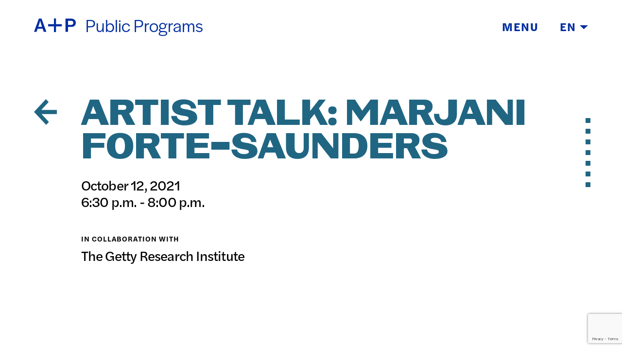

--- FILE ---
content_type: text/html; charset=UTF-8
request_url: https://artandpractice.org/public-programs/program/artist-talk-marjani-forte-saunders/
body_size: 13108
content:
<!doctype html>
  <html class="no-js" lang="en-US">
	<head>
		<meta charset="utf-8">
		<meta http-equiv="X-UA-Compatible" content="IE=edge">
		<meta name="viewport" content="width=device-width, initial-scale=1">
		<link rel="stylesheet" href="https://use.typekit.net/akj0tkj.css">
		<script src="https://kit.fontawesome.com/ecd6b2c17f.js" crossorigin="anonymous"></script>
    <link rel="icon" type="image/png" href="https://artandpractice.org/wp-content/themes/artandpractice2021/assets/img/favicon-96x96.png">
    <link rel="preconnect" href="https://fonts.googleapis.com">
		<link rel="preconnect" href="https://fonts.gstatic.com" crossorigin>
		<link href="https://fonts.googleapis.com/css2?family=Noto+Sans+JP:wght@700&family=Noto+Sans+SC:wght@700&display=swap" rel="stylesheet">
		<title>ARTIST TALK: MARJANI FORTE-SAUNDERS &#8211; Art + Practice</title>
<meta name='robots' content='max-image-preview:large' />
<link rel='dns-prefetch' href='//cdn.jsdelivr.net' />
<link rel='dns-prefetch' href='//cdnjs.cloudflare.com' />
<link rel='dns-prefetch' href='//www.google.com' />
<link rel="alternate" title="oEmbed (JSON)" type="application/json+oembed" href="https://artandpractice.org/wp-json/oembed/1.0/embed?url=https%3A%2F%2Fartandpractice.org%2Fpublic-programs%2Fprogram%2Fartist-talk-marjani-forte-saunders%2F" />
<link rel="alternate" title="oEmbed (XML)" type="text/xml+oembed" href="https://artandpractice.org/wp-json/oembed/1.0/embed?url=https%3A%2F%2Fartandpractice.org%2Fpublic-programs%2Fprogram%2Fartist-talk-marjani-forte-saunders%2F&#038;format=xml" />
<style id='wp-img-auto-sizes-contain-inline-css' type='text/css'>
img:is([sizes=auto i],[sizes^="auto," i]){contain-intrinsic-size:3000px 1500px}
/*# sourceURL=wp-img-auto-sizes-contain-inline-css */
</style>
<style id='wp-block-library-inline-css' type='text/css'>
:root{--wp-block-synced-color:#7a00df;--wp-block-synced-color--rgb:122,0,223;--wp-bound-block-color:var(--wp-block-synced-color);--wp-editor-canvas-background:#ddd;--wp-admin-theme-color:#007cba;--wp-admin-theme-color--rgb:0,124,186;--wp-admin-theme-color-darker-10:#006ba1;--wp-admin-theme-color-darker-10--rgb:0,107,160.5;--wp-admin-theme-color-darker-20:#005a87;--wp-admin-theme-color-darker-20--rgb:0,90,135;--wp-admin-border-width-focus:2px}@media (min-resolution:192dpi){:root{--wp-admin-border-width-focus:1.5px}}.wp-element-button{cursor:pointer}:root .has-very-light-gray-background-color{background-color:#eee}:root .has-very-dark-gray-background-color{background-color:#313131}:root .has-very-light-gray-color{color:#eee}:root .has-very-dark-gray-color{color:#313131}:root .has-vivid-green-cyan-to-vivid-cyan-blue-gradient-background{background:linear-gradient(135deg,#00d084,#0693e3)}:root .has-purple-crush-gradient-background{background:linear-gradient(135deg,#34e2e4,#4721fb 50%,#ab1dfe)}:root .has-hazy-dawn-gradient-background{background:linear-gradient(135deg,#faaca8,#dad0ec)}:root .has-subdued-olive-gradient-background{background:linear-gradient(135deg,#fafae1,#67a671)}:root .has-atomic-cream-gradient-background{background:linear-gradient(135deg,#fdd79a,#004a59)}:root .has-nightshade-gradient-background{background:linear-gradient(135deg,#330968,#31cdcf)}:root .has-midnight-gradient-background{background:linear-gradient(135deg,#020381,#2874fc)}:root{--wp--preset--font-size--normal:16px;--wp--preset--font-size--huge:42px}.has-regular-font-size{font-size:1em}.has-larger-font-size{font-size:2.625em}.has-normal-font-size{font-size:var(--wp--preset--font-size--normal)}.has-huge-font-size{font-size:var(--wp--preset--font-size--huge)}.has-text-align-center{text-align:center}.has-text-align-left{text-align:left}.has-text-align-right{text-align:right}.has-fit-text{white-space:nowrap!important}#end-resizable-editor-section{display:none}.aligncenter{clear:both}.items-justified-left{justify-content:flex-start}.items-justified-center{justify-content:center}.items-justified-right{justify-content:flex-end}.items-justified-space-between{justify-content:space-between}.screen-reader-text{border:0;clip-path:inset(50%);height:1px;margin:-1px;overflow:hidden;padding:0;position:absolute;width:1px;word-wrap:normal!important}.screen-reader-text:focus{background-color:#ddd;clip-path:none;color:#444;display:block;font-size:1em;height:auto;left:5px;line-height:normal;padding:15px 23px 14px;text-decoration:none;top:5px;width:auto;z-index:100000}html :where(.has-border-color){border-style:solid}html :where([style*=border-top-color]){border-top-style:solid}html :where([style*=border-right-color]){border-right-style:solid}html :where([style*=border-bottom-color]){border-bottom-style:solid}html :where([style*=border-left-color]){border-left-style:solid}html :where([style*=border-width]){border-style:solid}html :where([style*=border-top-width]){border-top-style:solid}html :where([style*=border-right-width]){border-right-style:solid}html :where([style*=border-bottom-width]){border-bottom-style:solid}html :where([style*=border-left-width]){border-left-style:solid}html :where(img[class*=wp-image-]){height:auto;max-width:100%}:where(figure){margin:0 0 1em}html :where(.is-position-sticky){--wp-admin--admin-bar--position-offset:var(--wp-admin--admin-bar--height,0px)}@media screen and (max-width:600px){html :where(.is-position-sticky){--wp-admin--admin-bar--position-offset:0px}}

/*# sourceURL=wp-block-library-inline-css */
</style><style id='wp-block-paragraph-inline-css' type='text/css'>
.is-small-text{font-size:.875em}.is-regular-text{font-size:1em}.is-large-text{font-size:2.25em}.is-larger-text{font-size:3em}.has-drop-cap:not(:focus):first-letter{float:left;font-size:8.4em;font-style:normal;font-weight:100;line-height:.68;margin:.05em .1em 0 0;text-transform:uppercase}body.rtl .has-drop-cap:not(:focus):first-letter{float:none;margin-left:.1em}p.has-drop-cap.has-background{overflow:hidden}:root :where(p.has-background){padding:1.25em 2.375em}:where(p.has-text-color:not(.has-link-color)) a{color:inherit}p.has-text-align-left[style*="writing-mode:vertical-lr"],p.has-text-align-right[style*="writing-mode:vertical-rl"]{rotate:180deg}
/*# sourceURL=https://artandpractice.org/wp-includes/blocks/paragraph/style.min.css */
</style>
<style id='global-styles-inline-css' type='text/css'>
:root{--wp--preset--aspect-ratio--square: 1;--wp--preset--aspect-ratio--4-3: 4/3;--wp--preset--aspect-ratio--3-4: 3/4;--wp--preset--aspect-ratio--3-2: 3/2;--wp--preset--aspect-ratio--2-3: 2/3;--wp--preset--aspect-ratio--16-9: 16/9;--wp--preset--aspect-ratio--9-16: 9/16;--wp--preset--color--black: #000000;--wp--preset--color--cyan-bluish-gray: #abb8c3;--wp--preset--color--white: #ffffff;--wp--preset--color--pale-pink: #f78da7;--wp--preset--color--vivid-red: #cf2e2e;--wp--preset--color--luminous-vivid-orange: #ff6900;--wp--preset--color--luminous-vivid-amber: #fcb900;--wp--preset--color--light-green-cyan: #7bdcb5;--wp--preset--color--vivid-green-cyan: #00d084;--wp--preset--color--pale-cyan-blue: #8ed1fc;--wp--preset--color--vivid-cyan-blue: #0693e3;--wp--preset--color--vivid-purple: #9b51e0;--wp--preset--gradient--vivid-cyan-blue-to-vivid-purple: linear-gradient(135deg,rgb(6,147,227) 0%,rgb(155,81,224) 100%);--wp--preset--gradient--light-green-cyan-to-vivid-green-cyan: linear-gradient(135deg,rgb(122,220,180) 0%,rgb(0,208,130) 100%);--wp--preset--gradient--luminous-vivid-amber-to-luminous-vivid-orange: linear-gradient(135deg,rgb(252,185,0) 0%,rgb(255,105,0) 100%);--wp--preset--gradient--luminous-vivid-orange-to-vivid-red: linear-gradient(135deg,rgb(255,105,0) 0%,rgb(207,46,46) 100%);--wp--preset--gradient--very-light-gray-to-cyan-bluish-gray: linear-gradient(135deg,rgb(238,238,238) 0%,rgb(169,184,195) 100%);--wp--preset--gradient--cool-to-warm-spectrum: linear-gradient(135deg,rgb(74,234,220) 0%,rgb(151,120,209) 20%,rgb(207,42,186) 40%,rgb(238,44,130) 60%,rgb(251,105,98) 80%,rgb(254,248,76) 100%);--wp--preset--gradient--blush-light-purple: linear-gradient(135deg,rgb(255,206,236) 0%,rgb(152,150,240) 100%);--wp--preset--gradient--blush-bordeaux: linear-gradient(135deg,rgb(254,205,165) 0%,rgb(254,45,45) 50%,rgb(107,0,62) 100%);--wp--preset--gradient--luminous-dusk: linear-gradient(135deg,rgb(255,203,112) 0%,rgb(199,81,192) 50%,rgb(65,88,208) 100%);--wp--preset--gradient--pale-ocean: linear-gradient(135deg,rgb(255,245,203) 0%,rgb(182,227,212) 50%,rgb(51,167,181) 100%);--wp--preset--gradient--electric-grass: linear-gradient(135deg,rgb(202,248,128) 0%,rgb(113,206,126) 100%);--wp--preset--gradient--midnight: linear-gradient(135deg,rgb(2,3,129) 0%,rgb(40,116,252) 100%);--wp--preset--font-size--small: 13px;--wp--preset--font-size--medium: 20px;--wp--preset--font-size--large: 36px;--wp--preset--font-size--x-large: 42px;--wp--preset--spacing--20: 0.44rem;--wp--preset--spacing--30: 0.67rem;--wp--preset--spacing--40: 1rem;--wp--preset--spacing--50: 1.5rem;--wp--preset--spacing--60: 2.25rem;--wp--preset--spacing--70: 3.38rem;--wp--preset--spacing--80: 5.06rem;--wp--preset--shadow--natural: 6px 6px 9px rgba(0, 0, 0, 0.2);--wp--preset--shadow--deep: 12px 12px 50px rgba(0, 0, 0, 0.4);--wp--preset--shadow--sharp: 6px 6px 0px rgba(0, 0, 0, 0.2);--wp--preset--shadow--outlined: 6px 6px 0px -3px rgb(255, 255, 255), 6px 6px rgb(0, 0, 0);--wp--preset--shadow--crisp: 6px 6px 0px rgb(0, 0, 0);}:where(.is-layout-flex){gap: 0.5em;}:where(.is-layout-grid){gap: 0.5em;}body .is-layout-flex{display: flex;}.is-layout-flex{flex-wrap: wrap;align-items: center;}.is-layout-flex > :is(*, div){margin: 0;}body .is-layout-grid{display: grid;}.is-layout-grid > :is(*, div){margin: 0;}:where(.wp-block-columns.is-layout-flex){gap: 2em;}:where(.wp-block-columns.is-layout-grid){gap: 2em;}:where(.wp-block-post-template.is-layout-flex){gap: 1.25em;}:where(.wp-block-post-template.is-layout-grid){gap: 1.25em;}.has-black-color{color: var(--wp--preset--color--black) !important;}.has-cyan-bluish-gray-color{color: var(--wp--preset--color--cyan-bluish-gray) !important;}.has-white-color{color: var(--wp--preset--color--white) !important;}.has-pale-pink-color{color: var(--wp--preset--color--pale-pink) !important;}.has-vivid-red-color{color: var(--wp--preset--color--vivid-red) !important;}.has-luminous-vivid-orange-color{color: var(--wp--preset--color--luminous-vivid-orange) !important;}.has-luminous-vivid-amber-color{color: var(--wp--preset--color--luminous-vivid-amber) !important;}.has-light-green-cyan-color{color: var(--wp--preset--color--light-green-cyan) !important;}.has-vivid-green-cyan-color{color: var(--wp--preset--color--vivid-green-cyan) !important;}.has-pale-cyan-blue-color{color: var(--wp--preset--color--pale-cyan-blue) !important;}.has-vivid-cyan-blue-color{color: var(--wp--preset--color--vivid-cyan-blue) !important;}.has-vivid-purple-color{color: var(--wp--preset--color--vivid-purple) !important;}.has-black-background-color{background-color: var(--wp--preset--color--black) !important;}.has-cyan-bluish-gray-background-color{background-color: var(--wp--preset--color--cyan-bluish-gray) !important;}.has-white-background-color{background-color: var(--wp--preset--color--white) !important;}.has-pale-pink-background-color{background-color: var(--wp--preset--color--pale-pink) !important;}.has-vivid-red-background-color{background-color: var(--wp--preset--color--vivid-red) !important;}.has-luminous-vivid-orange-background-color{background-color: var(--wp--preset--color--luminous-vivid-orange) !important;}.has-luminous-vivid-amber-background-color{background-color: var(--wp--preset--color--luminous-vivid-amber) !important;}.has-light-green-cyan-background-color{background-color: var(--wp--preset--color--light-green-cyan) !important;}.has-vivid-green-cyan-background-color{background-color: var(--wp--preset--color--vivid-green-cyan) !important;}.has-pale-cyan-blue-background-color{background-color: var(--wp--preset--color--pale-cyan-blue) !important;}.has-vivid-cyan-blue-background-color{background-color: var(--wp--preset--color--vivid-cyan-blue) !important;}.has-vivid-purple-background-color{background-color: var(--wp--preset--color--vivid-purple) !important;}.has-black-border-color{border-color: var(--wp--preset--color--black) !important;}.has-cyan-bluish-gray-border-color{border-color: var(--wp--preset--color--cyan-bluish-gray) !important;}.has-white-border-color{border-color: var(--wp--preset--color--white) !important;}.has-pale-pink-border-color{border-color: var(--wp--preset--color--pale-pink) !important;}.has-vivid-red-border-color{border-color: var(--wp--preset--color--vivid-red) !important;}.has-luminous-vivid-orange-border-color{border-color: var(--wp--preset--color--luminous-vivid-orange) !important;}.has-luminous-vivid-amber-border-color{border-color: var(--wp--preset--color--luminous-vivid-amber) !important;}.has-light-green-cyan-border-color{border-color: var(--wp--preset--color--light-green-cyan) !important;}.has-vivid-green-cyan-border-color{border-color: var(--wp--preset--color--vivid-green-cyan) !important;}.has-pale-cyan-blue-border-color{border-color: var(--wp--preset--color--pale-cyan-blue) !important;}.has-vivid-cyan-blue-border-color{border-color: var(--wp--preset--color--vivid-cyan-blue) !important;}.has-vivid-purple-border-color{border-color: var(--wp--preset--color--vivid-purple) !important;}.has-vivid-cyan-blue-to-vivid-purple-gradient-background{background: var(--wp--preset--gradient--vivid-cyan-blue-to-vivid-purple) !important;}.has-light-green-cyan-to-vivid-green-cyan-gradient-background{background: var(--wp--preset--gradient--light-green-cyan-to-vivid-green-cyan) !important;}.has-luminous-vivid-amber-to-luminous-vivid-orange-gradient-background{background: var(--wp--preset--gradient--luminous-vivid-amber-to-luminous-vivid-orange) !important;}.has-luminous-vivid-orange-to-vivid-red-gradient-background{background: var(--wp--preset--gradient--luminous-vivid-orange-to-vivid-red) !important;}.has-very-light-gray-to-cyan-bluish-gray-gradient-background{background: var(--wp--preset--gradient--very-light-gray-to-cyan-bluish-gray) !important;}.has-cool-to-warm-spectrum-gradient-background{background: var(--wp--preset--gradient--cool-to-warm-spectrum) !important;}.has-blush-light-purple-gradient-background{background: var(--wp--preset--gradient--blush-light-purple) !important;}.has-blush-bordeaux-gradient-background{background: var(--wp--preset--gradient--blush-bordeaux) !important;}.has-luminous-dusk-gradient-background{background: var(--wp--preset--gradient--luminous-dusk) !important;}.has-pale-ocean-gradient-background{background: var(--wp--preset--gradient--pale-ocean) !important;}.has-electric-grass-gradient-background{background: var(--wp--preset--gradient--electric-grass) !important;}.has-midnight-gradient-background{background: var(--wp--preset--gradient--midnight) !important;}.has-small-font-size{font-size: var(--wp--preset--font-size--small) !important;}.has-medium-font-size{font-size: var(--wp--preset--font-size--medium) !important;}.has-large-font-size{font-size: var(--wp--preset--font-size--large) !important;}.has-x-large-font-size{font-size: var(--wp--preset--font-size--x-large) !important;}
/*# sourceURL=global-styles-inline-css */
</style>

<style id='classic-theme-styles-inline-css' type='text/css'>
/*! This file is auto-generated */
.wp-block-button__link{color:#fff;background-color:#32373c;border-radius:9999px;box-shadow:none;text-decoration:none;padding:calc(.667em + 2px) calc(1.333em + 2px);font-size:1.125em}.wp-block-file__button{background:#32373c;color:#fff;text-decoration:none}
/*# sourceURL=/wp-includes/css/classic-themes.min.css */
</style>
<link rel='stylesheet' id='trp-language-switcher-style-css' href='https://artandpractice.org/wp-content/plugins/translatepress-multilingual/assets/css/trp-language-switcher.css?ver=3.0.6' type='text/css' media='all' />
<link rel='stylesheet' id='flickity-css-css' href='https://cdn.jsdelivr.net/npm/flickity@2/dist/flickity.min.css?ver=6.9' type='text/css' media='all' />
<link rel='stylesheet' id='flickity-fade-css-css' href='https://cdn.jsdelivr.net/npm/flickity-fade@1/flickity-fade.css?ver=6.9' type='text/css' media='all' />
<link rel='stylesheet' id='app-css' href='https://artandpractice.org/wp-content/themes/artandpractice2021/assets/css/app.css?ver=1.43' type='text/css' media='all' />
<style id='block-visibility-screen-size-styles-inline-css' type='text/css'>
/* Large screens (desktops, 992px and up) */
@media ( min-width: 992px ) {
	.block-visibility-hide-large-screen {
		display: none !important;
	}
}

/* Medium screens (tablets, between 768px and 992px) */
@media ( min-width: 768px ) and ( max-width: 991.98px ) {
	.block-visibility-hide-medium-screen {
		display: none !important;
	}
}

/* Small screens (mobile devices, less than 768px) */
@media ( max-width: 767.98px ) {
	.block-visibility-hide-small-screen {
		display: none !important;
	}
}
/*# sourceURL=block-visibility-screen-size-styles-inline-css */
</style>
<script type="text/javascript" src="https://artandpractice.org/wp-content/plugins/jquery-manager/assets/js/jquery-3.5.1.min.js" id="jquery-core-js"></script>
<script type="text/javascript" src="https://artandpractice.org/wp-content/plugins/jquery-manager/assets/js/jquery-migrate-3.3.0.min.js" id="jquery-migrate-js"></script>
<link rel="https://api.w.org/" href="https://artandpractice.org/wp-json/" /><link rel="alternate" title="JSON" type="application/json" href="https://artandpractice.org/wp-json/wp/v2/public_program/2130" /><link rel="EditURI" type="application/rsd+xml" title="RSD" href="https://artandpractice.org/xmlrpc.php?rsd" />
<meta name="generator" content="WordPress 6.9" />
<link rel="canonical" href="https://artandpractice.org/public-programs/program/artist-talk-marjani-forte-saunders/" />
<link rel='shortlink' href='https://artandpractice.org/?p=2130' />

		<!-- GA Google Analytics @ https://m0n.co/ga -->
		<script async src="https://www.googletagmanager.com/gtag/js?id=G-VTG9RXYCQY"></script>
		<script>
			window.dataLayer = window.dataLayer || [];
			function gtag(){dataLayer.push(arguments);}
			gtag('js', new Date());
			gtag('config', 'G-VTG9RXYCQY');
		</script>

	<link rel="alternate" hreflang="en-US" href="https://artandpractice.org/public-programs/program/artist-talk-marjani-forte-saunders/"/>
<link rel="alternate" hreflang="es-MX" href="https://artandpractice.org/es/public-programs/program/artist-talk-marjani-forte-saunders/"/>
<link rel="alternate" hreflang="zh-CN" href="https://artandpractice.org/zh/public-programs/program/artist-talk-marjani-forte-saunders/"/>
<link rel="alternate" hreflang="ja" href="https://artandpractice.org/ja/public-programs/program/artist-talk-marjani-forte-saunders/"/>
<link rel="alternate" hreflang="en" href="https://artandpractice.org/public-programs/program/artist-talk-marjani-forte-saunders/"/>
<link rel="alternate" hreflang="es" href="https://artandpractice.org/es/public-programs/program/artist-talk-marjani-forte-saunders/"/>
<link rel="alternate" hreflang="zh" href="https://artandpractice.org/zh/public-programs/program/artist-talk-marjani-forte-saunders/"/>

		
	</head>
	<body class="wp-singular public_program-template-default single single-public_program postid-2130 wp-theme-artandpractice2021 translatepress-en_US not-home post-type-public_program page-public-programs page-program page-artist-talk-marjani-forte-saunders">
    
    <header>
  <div class="grid-container">
    <div class="grid-x grid-margin-x align-bottom">
      <div class="cell shrink">
        <a href="/">
                    <svg version="1.1" id="Layer_1" xmlns="http://www.w3.org/2000/svg" xmlns:xlink="http://www.w3.org/1999/xlink" x="0px" y="0px" viewBox="0 0 110.4 36.38" xml:space="preserve" preserveAspectRatio="none">
            <g>
              <path class="st0" d="M109.62,7.24c-0.52-1.28-1.26-2.43-2.21-3.45c-0.98-1.08-2.23-1.9-3.73-2.47c-1.5-0.57-3.25-0.85-5.25-0.85
                h-15.3v35.34h6.65v-13.3h8.93c1.87,0,3.52-0.26,4.96-0.78c1.44-0.52,2.66-1.26,3.66-2.21c1-0.95,1.76-2.1,2.28-3.44
                c0.52-1.35,0.78-2.86,0.78-4.54C110.4,9.96,110.14,8.52,109.62,7.24z M102.25,15.72c-1.03,1.01-2.56,1.52-4.58,1.52h-7.89V6.12
                h7.98c1.93,0,3.42,0.47,4.47,1.4c1.05,0.93,1.57,2.3,1.57,4.11C103.8,13.34,103.28,14.71,102.25,15.72z"/>
              <polygon class="st0" points="58.22,0 52.57,0 52.57,15.37 37.2,15.37 37.2,21.01 52.57,21.01 52.57,36.38 58.22,36.38 58.22,21.01
                73.58,21.01 73.58,15.37 58.22,15.37   "/>
              <path class="st0" d="M12.83,0.47L0,35.82h6.65l2.85-8.41h13.4l2.8,8.41h7.03L19.86,0.47H12.83z M11.12,22.56l2.8-8.17
                c0.28-0.82,0.56-1.74,0.83-2.73c0.27-1,0.51-1.92,0.74-2.78c0.25-1.01,0.51-2.01,0.76-2.99h0.1c0.19,0.86,0.4,1.76,0.62,2.71
                c0.19,0.82,0.42,1.73,0.69,2.73c0.27,1,0.58,2.02,0.93,3.07l2.71,8.17H11.12z"/>
            </g>
          </svg>
                  </a>
      </div>
      <div class="cell shrink">
        <div class="page-title">
                                        Public Programs                                                                </div>
      </div>
      <div class="cell auto text-right">
        <div class="toggles">
          <a href="#" class="menu-toggle menu-toggle-open">Menu</a>
          <a href="#" class="menu-toggle menu-toggle-close">Close</a>
          <a href="#" class="language-toggle">EN
            <svg class="caret-down" version="1.1" id="Layer_1" xmlns="http://www.w3.org/2000/svg" xmlns:xlink="http://www.w3.org/1999/xlink" x="0px" y="0px" viewBox="0 0 14 7" xml:space="preserve">
              <polygon id="ap-caret-down" class="st0" points="7,7 14,0 0,0 "/>
            </svg>
            <svg class="caret-up" version="1.1" id="Layer_1" xmlns="http://www.w3.org/2000/svg" xmlns:xlink="http://www.w3.org/1999/xlink" x="0px" y="0px" viewBox="0 0 14 7" xml:space="preserve">
              <polygon id="ap-caret-up" class="st0" points="7,0 14,7 0,7 "/>
            </svg>
          </a>
        </div>
      </div>
    </div>
  </div>
  <div class="main-menu">
    <div class="grid-container">
      <div class="grid-x grid-margin-x">
        <div class="cell">
          <a href="/about" class="red">About</a>
          <a href="/education" class="yellow">Education</a>
          <a href="/foster-youth-programs" class="p-113c">Foster Youth</a>
          <a href="/exhibitions" class="green">Exhibitions</a>
          <a href="/public-programs" class="teal">Public Programs</a>
          <a href="/archive/exhibitions" class="blue">Archive</a>
          <a href="/donate" class="purple">Donate</a>
        </div>
      </div>
    </div>
  </div>
  <div class="language-menu">
    <div class="grid-container">
      <div class="grid-x grid-margin-x">
        <div class="cell" data-no-translation>
                                            <a href="https://artandpractice.org/public-programs/program/artist-talk-marjani-forte-saunders/" class="red">English</a>
                                                                                              <a href="https://artandpractice.org/es/public-programs/program/artist-talk-marjani-forte-saunders/" class="yellow">Español</a>
                                                                                              <a href="https://artandpractice.org/zh/public-programs/program/artist-talk-marjani-forte-saunders/" class="green">普通话</a>
                                                                                              <a href="https://artandpractice.org/ja/public-programs/program/artist-talk-marjani-forte-saunders/" class="blue">日本語</a>
                              </div>
      </div>
    </div>
  </div>
</header>

<main>

  
  
  <div class="details details-rsvp " id="details" data-magellan-target="details">
    <div class="grid-container">
      <div class="grid-x grid-margin-x">
        <div class="cell medium-1">
          <a href="https://artandpractice.org/public-programs/" class="back">
            <svg version="1.1" id="Layer_1" xmlns="http://www.w3.org/2000/svg" xmlns:xlink="http://www.w3.org/1999/xlink" x="0px" y="0px" viewBox="0 0 44 50" xml:space="preserve">
              <path d="M44,28.99H14.5l14.17,15.33L23.42,50L5.29,30.4l-0.04,0.04L0,24.75l0.04-0.04L0,24.68l5.25-5.68l0.03,0.04
              L22.89,0l5.25,5.68L14.02,20.96H44V28.99z"/>
            </svg>
          </a>
        </div>
        <div class="cell medium-10">
          <h1>ARTIST TALK: MARJANI FORTE-SAUNDERS</h1>
          <div class="date">
            <p class="deck">
              October 12, 2021<br>
              6:30 p.m. - 8:00 p.m.            </p>
          </div>
          <div class="collaboration">
            <div class="grid-x grid-margin-x align-justify">
              <div class="cell medium-6">
                                <h4>In Collaboration With</h4>
                <p class="deck">
                  The Getty Research Institute                </p>
                              </div>
                          </div>
          </div>
          <div class="grid-x grid-margin-x">
            <div class="cell medium-10">
                                                <div class="responsive-embed widescreen">
                    <iframe width="560" height="315" src="https://www.youtube.com/embed/WnWEyPnKrd8" title="YouTube video player" frameborder="0" allow="accelerometer; autoplay; clipboard-write; encrypted-media; gyroscope; picture-in-picture" allowfullscreen></iframe>                  </div>
                                          </div>
          </div>
        </div>
      </div>
    </div>
  </div>

  
      <div class="transcription" id="transcription" data-magellan-target="transcription">
    <div class="grid-container">
      <div class="grid-x grid-margin-x">
        <div class="cell medium-offset-1 medium-10">
          <h2>
            <a href="https://artandpractice.org/wp-content/uploads/2021/09/Artist-Talk_-Marjani-Forte-Saunders.pdf" target="_blank">
              View Transcription
              <svg version="1.1" id="Layer_1" xmlns="http://www.w3.org/2000/svg" xmlns:xlink="http://www.w3.org/1999/xlink" x="0px" y="0px" viewBox="0 0 324 324" xml:space="preserve">
                <path class="st0" d="M139.3,171.7c1.5,1.3,2.2,3.4,2.2,6.2c0,2.9-0.6,5.3-1.9,7c-1.3,1.8-3.8,2.7-7.5,2.9h-4v-18.1h4
                  C135.4,169.7,137.8,170.4,139.3,171.7z M193.2,170.8H187v33.7h6c4.8,0,8.2-1.3,10.3-3.8c2.1-2.5,3.1-6.8,3.1-12.9v-0.3
                  c0-6.1-1-10.4-3.1-12.9C201.3,172.1,197.9,170.8,193.2,170.8z M306,130.7v113.8h-64.6v53.9H18V25.6h223.4v105.1H306z M215,244.5
                  H79.8V130.7H215v-25.3L166.2,52H44.4v220H215V244.5z M152.3,163.7c-3.9-3.1-10-4.6-18.3-4.6h-23.6v56.9H128v-18.3h4.5
                  c8.7,0,15.2-1.9,19.3-5.6c4.1-3.7,6.2-8.5,6.2-14.4C158.1,171.5,156.2,166.8,152.3,163.7z M224.6,187.8c0-5.2-0.8-9.6-2.3-13.2
                  c-1.5-3.6-3.6-6.6-6.3-8.9c-2.7-2.3-5.9-3.9-9.5-5c-3.7-1-7.6-1.5-11.9-1.5h-25.1v56.9h24.3c4.3,0,8.3-0.5,12.1-1.6
                  c3.8-1.1,7-2.7,9.8-5c2.8-2.3,5-5.2,6.6-8.8C223.8,197.1,224.6,192.8,224.6,187.8z M279.4,159.1h-42.9v56.9h17.6v-20h16.7v-12.4
                  h-16.7v-12.1h25.3V159.1z"/>
              </svg>
            </a>
          </h2>
        </div>
      </div>
    </div>
  </div>
  
  <div class="the-content" id="the-content" data-magellan-target="the-content">
    <div class="grid-container">
      <div class="grid-x grid-margin-x">
        <div class="cell medium-offset-1 medium-10">
          <div class="text">
            
<p>Join artist and choreographer Marjani Forte Saunders for an intimate conversation around her work and practice. Forté-Saunders will explore her choreographic practice through the lens of her research and studies around community organizing, and motherhood. Forté-Saunders refers to dance and embodiment as her sorcery—revolutionary, transformative, wild, ancient, and fresh. Her practice is informed by years of anti-racist organizer training, and as a lead facilitator with Urban Bush Women’s (UBW) Builders, Organizers and Leaders through Dance work. Much of her work is also grounded in ideas and research around food, cultural identity and belonging. During the program, Forté-Saunders will reference select works, Blondell Cummings, and other cultural and social touch points that Forté-Saunders feels are relevant to her practice and <em>Blondell Cummings: Dance as Moving Pictures</em> exhibition. Forté-Saunders will also explore how collaboration and education have played central roles in her recent work, including <em>Gleefully, Memoirs of a…Unicorn’s</em> as well as touch on her time as Blondell Cummings&#8217;s student.</p>



<p><strong>This program will be pre-recorded and shared via A+P’s website on October 12, 2021 at 6:30 p.m. This means that anyone interested in attending this program from anywhere in the world is welcome, all you need is an internet connection! No RSVP is necessary.</strong></p>



<p>If you would like a reminder and information about future programs, please RSVP <a href="https://www.eventbrite.com/e/artist-talk-marjani-forte-saunders-tickets-170470417608">HERE</a>. A link to view the program will be emailed to all of those on the RSVP list on October 12, 2021.</p>
          </div>
                  </div>
      </div>
    </div>
  </div>

      <div class="images grid-images-container" id="select-works" data-magellan-target="select-works">
    <div class="grid-container">
      <div class="grid-x grid-margin-x">
        <div class="cell medium-offset-1 medium-10">
          <div class="grid">
            <div class="grid-sizer"></div>
                        <div class="grid-item">
              <img src="https://artandpractice.org/wp-content/uploads/2021/09/7NMS_ProcessPhoto_MarjaniSaturn.jpg" alt="Photo by Marc Winston in 7NMS Studios: SATURN during 7NMS: PROPHET Satellite Residency 2020." />
            </div>
                        <div class="grid-item">
              <img src="https://artandpractice.org/wp-content/uploads/2021/09/THE_MOTHERBOARD_SUITE_NYLA_Baranova-0943.jpg" alt="Photo by Marc Winston during "PROPHET Film: Learn Me, Led Me, Fed Me" 2020." />
            </div>
                        <div class="grid-item">
              <img src="https://artandpractice.org/wp-content/uploads/2021/09/D8X5548_CREDIT-IAN-DOUGLAS__D8X5425_CREDIT-IAN-DOUGLAS_Courtesy-of-American-Realness.jpg" alt="Photo by Ian Douglas, "Memoirs of a… Unicorn" at New York Live Arts, pyramid constructed by Richard R. Forte, co-designed by Mimi Lien 2019." />
            </div>
                        <div class="grid-item">
              <img src="https://artandpractice.org/wp-content/uploads/2021/09/7NMS-Ancestral-Mask-War-scaled.jpg" alt="Marjani in Motherboard Suite performing “Horn of the Clock Bike” with poet and performer Saul Williams directed by Bill T. Jones at New York Live Arts 2021." />
            </div>
                      </div>
        </div>
      </div>
    </div>
    <div class="carousel-masonry-container">
      <div class="grid-container fluid">
        <div class="grid-x grid-margin-x">
          <div class="cell medium-1 hide-for-small-only">
            <div class="previous next-previous">
              <i class="fal fa-angle-left"></i>
            </div>
          </div>
          <div class="cell medium-10">
            <div class="carousel-masonry">
                            <div class="carousel-cell">
                <div class="content">
                  <div class="grid-x grid-margin-x align-bottom">
                    <div class="cell medium-offset-1 medium-7">
                      <div class="image-container background-contain" style="background-image: url(https://artandpractice.org/wp-content/uploads/2021/09/7NMS_ProcessPhoto_MarjaniSaturn.jpg);"></div>
                    </div>
                    <div class="cell medium-3">
                      <p>Photo by Marc Winston in 7NMS Studios: SATURN during 7NMS: PROPHET Satellite Residency 2020.</p>
                    </div>
                  </div>
                </div>
              </div>
                            <div class="carousel-cell">
                <div class="content">
                  <div class="grid-x grid-margin-x align-bottom">
                    <div class="cell medium-offset-1 medium-7">
                      <div class="image-container background-contain" style="background-image: url(https://artandpractice.org/wp-content/uploads/2021/09/THE_MOTHERBOARD_SUITE_NYLA_Baranova-0943.jpg);"></div>
                    </div>
                    <div class="cell medium-3">
                      <p>Photo by Marc Winston during &#8220;PROPHET Film: Learn Me, Led Me, Fed Me&#8221; 2020.</p>
                    </div>
                  </div>
                </div>
              </div>
                            <div class="carousel-cell">
                <div class="content">
                  <div class="grid-x grid-margin-x align-bottom">
                    <div class="cell medium-offset-1 medium-7">
                      <div class="image-container background-contain" style="background-image: url(https://artandpractice.org/wp-content/uploads/2021/09/D8X5548_CREDIT-IAN-DOUGLAS__D8X5425_CREDIT-IAN-DOUGLAS_Courtesy-of-American-Realness.jpg);"></div>
                    </div>
                    <div class="cell medium-3">
                      <p>Photo by Ian Douglas, &#8220;Memoirs of a… Unicorn&#8221; at New York Live Arts, pyramid constructed by Richard R. Forte, co-designed by Mimi Lien 2019.</p>
                    </div>
                  </div>
                </div>
              </div>
                            <div class="carousel-cell">
                <div class="content">
                  <div class="grid-x grid-margin-x align-bottom">
                    <div class="cell medium-offset-1 medium-7">
                      <div class="image-container background-contain" style="background-image: url(https://artandpractice.org/wp-content/uploads/2021/09/7NMS-Ancestral-Mask-War-scaled.jpg);"></div>
                    </div>
                    <div class="cell medium-3">
                      <p>Marjani in Motherboard Suite performing “Horn of the Clock Bike” with poet and performer Saul Williams directed by Bill T. Jones at New York Live Arts 2021.</p>
                    </div>
                  </div>
                </div>
              </div>
                          </div>
          </div>
          <div class="cell medium-1 hide-for-small-only">
            <div class="next next-previous">
              <i class="fal fa-angle-right"></i>
            </div>
          </div>
        </div>
      </div>
      <div class="close">
        <span class="fal fa-times"></span>
      </div>
    </div>
  </div>
  
  
    <div class="speakers" id="speakers" data-magellan-target="speakers">
    <div class="grid-container">
      <div class="grid-x grid-margin-x">
        <div class="cell medium-offset-1 medium-10">
           <h2>Speakers</h2>
                      <div class="grid-x grid-margin-x grid-speaker">
             <div class="cell medium-5">
              <div class="headshot">
                                                 <p>
                  <img src="https://artandpractice.org/wp-content/uploads/2021/09/Forte-1-1.jpg" alt="" />
                 </p>
                                 </div>
             </div>
             <div class="cell medium-7">
              <p><strong>Marjani Forté-Saunders</strong> is a Mother, choreographer, performer, and organizer. She is a 2021 Dance Magazine Harkness Awardee, a 2020 recipient of the Foundation of Contemporary Arts Grants for Artists Award, and a 2 time NY Dance &amp; Performance/Bessie Award winning choreographer and performer for her latest work Memoirs of a&#8230; Unicorn); which had its international premiere in Brussels, Belgium at the Beursschouwburg Festival 2019 and will present in Berlin at the Sophienseale in October 2021.</p>
<p>Anchored in a steady collaboration with partner and composer Everett Asis Saunders (New Music USA Awardee), the duo has emerged as 7NMS| Marjani Forte &amp; Everett Saunders (abbv. 7NMS| M + E), with awarded residencies at The Petronio Residency Center (Sept 2019), BAM (2020) and Baryshnikov Arts Center (Nov 2019). They are recipients of the 2021 National Dance Production Grant for their new work PROPHET. They are also founding directors of ART &amp; POWER (2018) a platform for artists, spiritualists, and scholars mobilizing regional and international communities through the transformative power of innovation.</p>
<p>Marjani is honored to be an inaugural recipient of 3 distinguishing fellowships: UBW Choreographic Center Fellowship (2017), Jerome Artist Fellowship (2018), and the DanceUSA Artist Fellowship (2019), as well as a 2 time Princess Grace Foundation awardee. Her work has been incubated in residencies at New York Live Arts, MANCC, LMCC Extended Life Residency invited by the late and mighty Sam Miller, BAX, 651 Arts, and Movement Research.</p>
<p>As an extension of her choreography, and with support from the SURDNA Foundation Thriving Cultures Grant, Forté-Saunders curated a three-month exhibit at the Museum of Contemporary African Diaspora Art in Brooklyn, NY titled being <em>Here&#8230; in Memory</em> housing the work of four multi-media and design artists.</p>
<p>Her work as an artist and organizer is informed by years in anti-racist training with the People’s Institute for Survival and Beyond and as a lead facilitator with UBW’s Builders Organizers and Leaders through Dance.</p>
<p>Commercially, Saunders has worked as Movement Coach and Choreographer with Sundance Award Winning director Kahlil Joseph (<em>PROCESS</em>, Pantene ProV &#8211;<em>“Strong Is Beautiful”</em>, and <em>FLYPAPER</em>&#8211; a video installation at the New Museum featuring Ben Vereen and StoryBoard P). She has also worked with Director Kevin Willmott on the feature film <em>The 24th</em>, Kevin Everson’s short film Black Bus Stop and actress Tracee Ellis Ross’ product launch video campaign for <em>PATTERNS</em>.</p>
<p>Saunders was a touring artist for five years, with Urban Bush Women Dance Company (UBW) where she had the honor of working directly with Blondell Cumming’s to perform <em>Chicken Soup</em>. on exhibit at The Getty Museum and Art + Practice, in Los Angeles, CA.</p>
<p>Humbly, she defines her work by its lineage stemming from culturally rich, vibrant, historic, loving, irreverent conjurers!</p>
             </div>
           </div>
                   </div>
      </div>
    </div>
  </div>
  
    <div class="links-resources" id="links-resources" data-magellan-target="links-resources">
    <div class="grid-container">
      <div class="grid-x grid-margin-x">
        <div class="cell medium-offset-1 medium-10">
         <h2>Links + Resources</h2>
         <p><a href="https://www.instagram.com/marjaniforte_works/?hl=en">Marjani Forte Saunders Instagram</a></p>
<p><a href="https://www.urbanbushwomen.org/">Urban Bush Women</a></p>
<p>&nbsp;</p>
<p>&nbsp;</p>
        </div>
      </div>
    </div>
  </div>
  
      <div class="other-programs" id="other-programs" data-magellan-target="other-programs">
    <div class="grid-container">
      <div class="grid-x grid-margin-x">
        <div class="cell medium-offset-1 medium-10">
         <h2>Other Programs in this Series</h2>
          <div class="grid-x grid-margin-x small-up-1 medium-up-3" data-equalizer data-equalize-on="medium" data-equalize-by-row="true">
                                  <div class="cell">
                            <div class="public-program-abstract" data-equalizer-watch>
  <div class="image-date-box">
            <div class="image-container">
      <a href="https://artandpractice.org/public-programs/program/artist-talk-elliot-reed/" class="responsive-embed landscape image background-contain" style="background-image: url(https://artandpractice.org/wp-content/uploads/2021/09/PS1_This-Longing-Vessel_028-scaled.jpg);"></a>
    </div>
        <div class="grid-x grid-margin-x">
      <div class="cell shrink">
        <div class="box">
          <span class="weekday">Tue</span>
          <span class="day">26</span>
          <span class="month">Oct</span>
                      <!--
            <img src="https://artandpractice.org/wp-content/themes/artandpractice2021/assets/img/ap-event-slash.png" alt="" class="slash">
            -->
                  </div>
      </div>
      <div class="cell auto">
        <p class="deck">
          <a href="https://artandpractice.org/public-programs/program/artist-talk-elliot-reed/">
            IN CONVERSATION: ELLIOT REED AND JOSHUA ODUGA          </a>
        </p>
        <h4>
          October 26, 2021<br>
          6:30 p.m. - 8:00 p.m.        </h4>
                <h4>This event has passed, WATCH THE ARCHIVED LIVESTREAM</h4>
                              </div>
    </div>
  </div>
</div>
            </div>
                                    <div class="cell">
                            <div class="public-program-abstract" data-equalizer-watch>
  <div class="image-date-box">
            <div class="image-container">
      <a href="https://artandpractice.org/public-programs/program/food-for-thought-a-toast-to-blondell-with-korsha-wilson/" class="responsive-embed landscape image background-contain" style="background-image: url(https://artandpractice.org/wp-content/uploads/2021/09/Korsha-Wilson-Headshot.jpg);"></a>
    </div>
        <div class="grid-x grid-margin-x">
      <div class="cell shrink">
        <div class="box">
          <span class="weekday">Tue</span>
          <span class="day">2</span>
          <span class="month">Nov</span>
                      <!--
            <img src="https://artandpractice.org/wp-content/themes/artandpractice2021/assets/img/ap-event-slash.png" alt="" class="slash">
            -->
                  </div>
      </div>
      <div class="cell auto">
        <p class="deck">
          <a href="https://artandpractice.org/public-programs/program/food-for-thought-a-toast-to-blondell-with-korsha-wilson/">
            FOOD FOR THOUGHT: A TOAST TO BLONDELL WITH KORSHA WILSON          </a>
        </p>
        <h4>
          November 2, 2021<br>
          6:30 p.m. - 8:00 p.m.        </h4>
                <h4>This event has passed, WATCH THE ARCHIVED LIVESTREAM</h4>
                              </div>
    </div>
  </div>
</div>
            </div>
                                    <div class="cell">
                            <div class="public-program-abstract" data-equalizer-watch>
  <div class="image-date-box">
            <div class="image-container">
      <a href="https://artandpractice.org/public-programs/program/exploring-the-archives-the-archive-in-exhibition-making/" class="responsive-embed landscape image background-contain" style="background-image: url(https://artandpractice.org/wp-content/uploads/2021/09/Untitled-1.jpg);"></a>
    </div>
        <div class="grid-x grid-margin-x">
      <div class="cell shrink">
        <div class="box">
          <span class="weekday">Wed</span>
          <span class="day">3</span>
          <span class="month">Nov</span>
                      <!--
            <img src="https://artandpractice.org/wp-content/themes/artandpractice2021/assets/img/ap-event-slash.png" alt="" class="slash">
            -->
                  </div>
      </div>
      <div class="cell auto">
        <p class="deck">
          <a href="https://artandpractice.org/public-programs/program/exploring-the-archives-the-archive-in-exhibition-making/">
            EXPLORING THE ARCHIVES: THE ARCHIVE IN EXHIBITION MAKING          </a>
        </p>
        <h4>
          November 3, 2021<br>
          6:30 p.m. - 8:00 p.m.        </h4>
                <h4>This event has passed, WATCH THE ARCHIVED LIVESTREAM</h4>
                              </div>
    </div>
  </div>
</div>
            </div>
                                    <div class="cell">
                            <div class="public-program-abstract" data-equalizer-watch>
  <div class="image-date-box">
            <div class="image-container">
      <a href="https://artandpractice.org/public-programs/program/food-for-thought-a-toast-to-blondell-with-jazmin-urrea/" class="responsive-embed landscape image background-contain" style="background-image: url(https://artandpractice.org/wp-content/uploads/2021/09/Screen_Standard-Jazmins-Quince-Anos.jpg);"></a>
    </div>
        <div class="grid-x grid-margin-x">
      <div class="cell shrink">
        <div class="box">
          <span class="weekday">Tue</span>
          <span class="day">9</span>
          <span class="month">Nov</span>
                      <!--
            <img src="https://artandpractice.org/wp-content/themes/artandpractice2021/assets/img/ap-event-slash.png" alt="" class="slash">
            -->
                  </div>
      </div>
      <div class="cell auto">
        <p class="deck">
          <a href="https://artandpractice.org/public-programs/program/food-for-thought-a-toast-to-blondell-with-jazmin-urrea/">
            FOOD FOR THOUGHT: A TOAST TO BLONDELL WITH JAZMIN URREA          </a>
        </p>
        <h4>
          November 9, 2021<br>
          6:30 p.m. - 8:00 p.m.        </h4>
                <h4>This event has passed, WATCH THE ARCHIVED LIVESTREAM</h4>
                              </div>
    </div>
  </div>
</div>
            </div>
                                    <div class="cell">
                            <div class="public-program-abstract" data-equalizer-watch>
  <div class="image-date-box">
            <div class="image-container">
      <a href="https://artandpractice.org/public-programs/program/artist-talk-jay-carlo/" class="responsive-embed landscape image background-contain" style="background-image: url(https://artandpractice.org/wp-content/uploads/2021/09/Screen_Standard-2.-photo-cred-Farah-Sosa.jpg);"></a>
    </div>
        <div class="grid-x grid-margin-x">
      <div class="cell shrink">
        <div class="box">
          <span class="weekday">Wed</span>
          <span class="day">10</span>
          <span class="month">Nov</span>
                      <!--
            <img src="https://artandpractice.org/wp-content/themes/artandpractice2021/assets/img/ap-event-slash.png" alt="" class="slash">
            -->
                  </div>
      </div>
      <div class="cell auto">
        <p class="deck">
          <a href="https://artandpractice.org/public-programs/program/artist-talk-jay-carlo/">
            IN CONVERSATION: JAY CARLON AND JOSHUA ODUGA          </a>
        </p>
        <h4>
          November 10, 2021<br>
          6:30 p.m. - 8:00 p.m.        </h4>
                <h4>This event has passed, WATCH THE ARCHIVED LIVESTREAM</h4>
                              </div>
    </div>
  </div>
</div>
            </div>
                                    <div class="cell">
                            <div class="public-program-abstract" data-equalizer-watch>
  <div class="image-date-box">
            <div class="image-container">
      <a href="https://artandpractice.org/public-programs/program/food-for-thought-a-toast-to-blondell-with-nes-abegaze/" class="responsive-embed landscape image background-contain" style="background-image: url(https://artandpractice.org/wp-content/uploads/2021/09/Screen_Standard-Nes_Super-8.jpg);"></a>
    </div>
        <div class="grid-x grid-margin-x">
      <div class="cell shrink">
        <div class="box">
          <span class="weekday">Tue</span>
          <span class="day">16</span>
          <span class="month">Nov</span>
                      <!--
            <img src="https://artandpractice.org/wp-content/themes/artandpractice2021/assets/img/ap-event-slash.png" alt="" class="slash">
            -->
                  </div>
      </div>
      <div class="cell auto">
        <p class="deck">
          <a href="https://artandpractice.org/public-programs/program/food-for-thought-a-toast-to-blondell-with-nes-abegaze/">
            FOOD FOR THOUGHT: A TOAST TO BLONDELL WITH NESANET TESHAGER ABEGAZE          </a>
        </p>
        <h4>
          November 16, 2021<br>
          6:30 p.m. - 8:00 p.m.        </h4>
                <h4>This event has passed, WATCH THE ARCHIVED LIVESTREAM</h4>
                              </div>
    </div>
  </div>
</div>
            </div>
                                    <div class="cell">
                            <div class="public-program-abstract" data-equalizer-watch>
  <div class="image-date-box">
            <div class="image-container">
      <a href="https://artandpractice.org/public-programs/program/artist-talk-ligia-lewi/" class="responsive-embed landscape image background-contain" style="background-image: url(https://artandpractice.org/wp-content/uploads/2021/09/Screen_Standard-deader-than-dead_photo1a_Ligia-Lewis-1000x563.jpg);"></a>
    </div>
        <div class="grid-x grid-margin-x">
      <div class="cell shrink">
        <div class="box">
          <span class="weekday">Wed</span>
          <span class="day">17</span>
          <span class="month">Nov</span>
                      <!--
            <img src="https://artandpractice.org/wp-content/themes/artandpractice2021/assets/img/ap-event-slash.png" alt="" class="slash">
            -->
                  </div>
      </div>
      <div class="cell auto">
        <p class="deck">
          <a href="https://artandpractice.org/public-programs/program/artist-talk-ligia-lewi/">
            ARTIST TALK: LIGIA LEWIS          </a>
        </p>
        <h4>
          November 17, 2021<br>
          6:30 p.m. - 8:00 p.m.        </h4>
                <h4>This event has passed, WATCH THE ARCHIVED LIVESTREAM</h4>
                              </div>
    </div>
  </div>
</div>
            </div>
                                  </div>
        </div>
      </div>
    </div>
  </div>
  
</main>


<div class="jump-boxes">
  <div class="box-labels" data-magellan data-animation-easing="swing" data-offset="100">
    <a class="box-label" href="#details">
      <span class="label">Intro</span>
      <span class="box"></span>
    </a>
        <a class="box-label" href="#transcription">
      <span class="label">transcription</span>
      <span class="box"></span>
    </a>
        <a class="box-label" href="#the-content">
      <span class="label">Info</span>
      <span class="box"></span>
    </a>
        <a class="box-label" href="#select-works">
      <span class="label">Select Works</span>
      <span class="box"></span>
    </a>
            <a class="box-label" href="#speakers">
      <span class="label">Speakers</span>
      <span class="box"></span>
    </a>
            <a class="box-label" href="#links-resources">
      <span class="label">Links + Resources</span>
      <span class="box"></span>
    </a>
            <a class="box-label" href="#other-programs">
      <span class="label">Other Programs</span>
      <span class="box"></span>
    </a>
      </div>
</div>

    <footer>
  <div class="grid-container">
    <div class="grid-x grid-margin-x">
      <div class="cell medium-2">
        <a href="/" class="logo-bottom">
          <svg version="1.1" id="Layer_1" xmlns="http://www.w3.org/2000/svg" xmlns:xlink="http://www.w3.org/1999/xlink" x="0px" y="0px" viewBox="0 0 110.4 36.38" xml:space="preserve" preserveAspectRatio="none">
            <g>
              <path class="st0" d="M109.62,7.24c-0.52-1.28-1.26-2.43-2.21-3.45c-0.98-1.08-2.23-1.9-3.73-2.47c-1.5-0.57-3.25-0.85-5.25-0.85
                h-15.3v35.34h6.65v-13.3h8.93c1.87,0,3.52-0.26,4.96-0.78c1.44-0.52,2.66-1.26,3.66-2.21c1-0.95,1.76-2.1,2.28-3.44
                c0.52-1.35,0.78-2.86,0.78-4.54C110.4,9.96,110.14,8.52,109.62,7.24z M102.25,15.72c-1.03,1.01-2.56,1.52-4.58,1.52h-7.89V6.12
                h7.98c1.93,0,3.42,0.47,4.47,1.4c1.05,0.93,1.57,2.3,1.57,4.11C103.8,13.34,103.28,14.71,102.25,15.72z"/>
              <polygon class="st0" points="58.22,0 52.57,0 52.57,15.37 37.2,15.37 37.2,21.01 52.57,21.01 52.57,36.38 58.22,36.38 58.22,21.01
                73.58,21.01 73.58,15.37 58.22,15.37   "/>
              <path class="st0" d="M12.83,0.47L0,35.82h6.65l2.85-8.41h13.4l2.8,8.41h7.03L19.86,0.47H12.83z M11.12,22.56l2.8-8.17
                c0.28-0.82,0.56-1.74,0.83-2.73c0.27-1,0.51-1.92,0.74-2.78c0.25-1.01,0.51-2.01,0.76-2.99h0.1c0.19,0.86,0.4,1.76,0.62,2.71
                c0.19,0.82,0.42,1.73,0.69,2.73c0.27,1,0.58,2.02,0.93,3.07l2.71,8.17H11.12z"/>
            </g>
          </svg>
        </a>
      </div>
      <div class="cell medium-4">
        <div class="grid-x grid-margin-x">
          <div class="cell medium-6">
                                                                  <p>
                <strong>Exhibition Space</strong><br>
                <a href="https://www.google.com/maps/place/Art+%2B+Practice+Exhibition+Space/@34.0045237,-118.3317402,15z/data=!4m2!3m1!1s0x0:0x8e21d1f649c81d0f?sa=X&ved=2ahUKEwil1KKzyq7yAhXLu54KHdUFBCwQ_BIwG3oECFAQBQ" target="blank">
                  3401 W. 43rd Place<br />
Los Angeles, CA 90008                </a>
                <br>
                Tues–Sat: 11:00 a.m.–5:00 p.m.              </p>
                                  </div>
          <div class="cell medium-6">
                                                                  <p>
                <strong>Public Programs Space</strong><br>
                <a href="https://www.google.com/maps/place/Art+%2B+Practice+Public+Program+Space/@34.0049485,-118.3334244,17z/data=!3m1!4b1!4m5!3m4!1s0x80c2b789d42b6b4f:0xc0606dcc71af4c34!8m2!3d34.0049442!4d-118.331295" target="blank">
                  4334 Degnan Blvd<br />
Los Angeles, CA 90008                </a>
                <br>
                Open for scheduled programs only              </p>
                                  </div>
        </div>
        <div class="member-text">
            <p>A+P is a proud member of the Leimert Park neighborhood; however, our nonprofit organization does not own any of the buildings in which we operate. Real estate-related inquiries will be directed to the property management company.</p>
        </div>
      </div>
      <div class="cell medium-2 medium-offset-1">
        <div class="links">
          <p>
            <a href="https://artandpractice.org/about/contact/">Contact</a>
            <a href="https://artandpractice.org/faq/">FAQ</a>
            <a href="https://artandpractice.org/donate/">Donate</a>
          </p>
        </div>
      </div>
      <div class="cell medium-3">
        <h3>
          <a href="https://artandpractice.org/subscribe/">Join the Mailing List</a>
        </h3>
                        <h3>
          <a href="https://artandpractice.org/wp-content/uploads/2025/03/AP_Year-11-Catalogue.pdf" target="">Read Our Year 11 Catalogue</a>
        </h3>
                <p class="social">
                    <a href="https://www.instagram.com/artandpractice" target="_blank"><i class="fab fa-instagram"></i></a>
          <a href="https://www.facebook.com/artandpractice" target="_blank"><i class="fab fa-facebook-square"></i></a>
                  </p>
      </div>
    </div>
    <div class="grid-x grid-margin-x grid-copyright">
      <div class="cell medium-2">
        <p>&copy; 2026 Art + Practice</p>
      </div>
      <div class="cell medium-5">
        <p>
          <strong>A+P is a registered 501(c) 3 nonprofit. <br>All donations are tax-deductible.</strong>
        </p>
      </div>
      <div class="cell medium-2">
        <p>
          <strong>
            <a href="https://artandpractice.org/terms-and-conditions/">Terms + Conditions</a>
          </strong>
        </p>
      </div>
      <div class="cell medium-3">
        <p>
          <strong>
            <a href="https://artandpractice.org/terms-and-conditions/privacy-policy/">Privacy Policy</a>
          </strong>
        </p>
      </div>
    </div>
  </div>
</footer>
    		<template id="tp-language" data-tp-language="en_US"></template><script type="speculationrules">
{"prefetch":[{"source":"document","where":{"and":[{"href_matches":"/*"},{"not":{"href_matches":["/wp-*.php","/wp-admin/*","/wp-content/uploads/*","/wp-content/*","/wp-content/plugins/*","/wp-content/themes/artandpractice2021/*","/*\\?(.+)"]}},{"not":{"selector_matches":"a[rel~=\"nofollow\"]"}},{"not":{"selector_matches":".no-prefetch, .no-prefetch a"}}]},"eagerness":"conservative"}]}
</script>
<script type="text/javascript" src="https://cdn.jsdelivr.net/npm/flickity@2/dist/flickity.pkgd.min.js?ver=6.9" id="flickity-js-js"></script>
<script type="text/javascript" src="https://cdn.jsdelivr.net/npm/flickity-fade@1/flickity-fade.js?ver=6.9" id="flickity-fade-js-js"></script>
<script type="text/javascript" src="https://cdn.jsdelivr.net/npm/flickity-imagesloaded@2.0.0/flickity-imagesloaded.min.js?ver=6.9" id="flickity-imagesloaded-js-js"></script>
<script type="text/javascript" src="https://cdn.jsdelivr.net/npm/imagesloaded@4/imagesloaded.pkgd.min.js?ver=6.9" id="imagesloaded-js-js"></script>
<script type="text/javascript" src="https://cdn.jsdelivr.net/npm/isotope-layout@3/dist/isotope.pkgd.min.js?ver=6.9" id="isotope-js-js"></script>
<script type="text/javascript" src="https://cdnjs.cloudflare.com/ajax/libs/headroom/0.12.0/headroom.min.js?ver=6.9" id="headroom-js-js"></script>
<script type="text/javascript" src="https://cdnjs.cloudflare.com/ajax/libs/headroom/0.12.0/jQuery.headroom.min.js?ver=6.9" id="jquery-headroom-js-js"></script>
<script type="text/javascript" src="https://artandpractice.org/wp-content/themes/artandpractice2021/assets/js/global.min.js?ver=1.43" id="global-js"></script>
<script type="text/javascript" src="https://artandpractice.org/wp-content/themes/artandpractice2021/assets/js/pages.min.js?ver=1.43" id="pages-js"></script>
<script type="text/javascript" id="gforms_recaptcha_recaptcha-js-extra">
/* <![CDATA[ */
var gforms_recaptcha_recaptcha_strings = {"nonce":"58ec922b95","disconnect":"Disconnecting","change_connection_type":"Resetting","spinner":"https://artandpractice.org/wp-content/plugins/gravityforms/images/spinner.svg","connection_type":"classic","disable_badge":"","change_connection_type_title":"Change Connection Type","change_connection_type_message":"Changing the connection type will delete your current settings.  Do you want to proceed?","disconnect_title":"Disconnect","disconnect_message":"Disconnecting from reCAPTCHA will delete your current settings.  Do you want to proceed?","site_key":"6LdQ8TErAAAAAME7hF3LOImLWF4ntREJfhWed3EG"};
//# sourceURL=gforms_recaptcha_recaptcha-js-extra
/* ]]> */
</script>
<script type="text/javascript" src="https://www.google.com/recaptcha/api.js?render=6LdQ8TErAAAAAME7hF3LOImLWF4ntREJfhWed3EG&amp;ver=2.1.0" id="gforms_recaptcha_recaptcha-js" defer="defer" data-wp-strategy="defer"></script>
<script type="text/javascript" src="https://artandpractice.org/wp-content/plugins/gravityformsrecaptcha/js/frontend.min.js?ver=2.1.0" id="gforms_recaptcha_frontend-js" defer="defer" data-wp-strategy="defer"></script>
		
	</body>
</html>

<!--
Performance optimized by W3 Total Cache. Learn more: https://www.boldgrid.com/w3-total-cache/?utm_source=w3tc&utm_medium=footer_comment&utm_campaign=free_plugin

Page Caching using Disk: Enhanced 

Served from: artandpractice.org @ 2026-01-20 20:02:49 by W3 Total Cache
-->

--- FILE ---
content_type: text/html; charset=utf-8
request_url: https://www.google.com/recaptcha/api2/anchor?ar=1&k=6LdQ8TErAAAAAME7hF3LOImLWF4ntREJfhWed3EG&co=aHR0cHM6Ly9hcnRhbmRwcmFjdGljZS5vcmc6NDQz&hl=en&v=PoyoqOPhxBO7pBk68S4YbpHZ&size=invisible&anchor-ms=20000&execute-ms=30000&cb=agmx7sv1ugm6
body_size: 48547
content:
<!DOCTYPE HTML><html dir="ltr" lang="en"><head><meta http-equiv="Content-Type" content="text/html; charset=UTF-8">
<meta http-equiv="X-UA-Compatible" content="IE=edge">
<title>reCAPTCHA</title>
<style type="text/css">
/* cyrillic-ext */
@font-face {
  font-family: 'Roboto';
  font-style: normal;
  font-weight: 400;
  font-stretch: 100%;
  src: url(//fonts.gstatic.com/s/roboto/v48/KFO7CnqEu92Fr1ME7kSn66aGLdTylUAMa3GUBHMdazTgWw.woff2) format('woff2');
  unicode-range: U+0460-052F, U+1C80-1C8A, U+20B4, U+2DE0-2DFF, U+A640-A69F, U+FE2E-FE2F;
}
/* cyrillic */
@font-face {
  font-family: 'Roboto';
  font-style: normal;
  font-weight: 400;
  font-stretch: 100%;
  src: url(//fonts.gstatic.com/s/roboto/v48/KFO7CnqEu92Fr1ME7kSn66aGLdTylUAMa3iUBHMdazTgWw.woff2) format('woff2');
  unicode-range: U+0301, U+0400-045F, U+0490-0491, U+04B0-04B1, U+2116;
}
/* greek-ext */
@font-face {
  font-family: 'Roboto';
  font-style: normal;
  font-weight: 400;
  font-stretch: 100%;
  src: url(//fonts.gstatic.com/s/roboto/v48/KFO7CnqEu92Fr1ME7kSn66aGLdTylUAMa3CUBHMdazTgWw.woff2) format('woff2');
  unicode-range: U+1F00-1FFF;
}
/* greek */
@font-face {
  font-family: 'Roboto';
  font-style: normal;
  font-weight: 400;
  font-stretch: 100%;
  src: url(//fonts.gstatic.com/s/roboto/v48/KFO7CnqEu92Fr1ME7kSn66aGLdTylUAMa3-UBHMdazTgWw.woff2) format('woff2');
  unicode-range: U+0370-0377, U+037A-037F, U+0384-038A, U+038C, U+038E-03A1, U+03A3-03FF;
}
/* math */
@font-face {
  font-family: 'Roboto';
  font-style: normal;
  font-weight: 400;
  font-stretch: 100%;
  src: url(//fonts.gstatic.com/s/roboto/v48/KFO7CnqEu92Fr1ME7kSn66aGLdTylUAMawCUBHMdazTgWw.woff2) format('woff2');
  unicode-range: U+0302-0303, U+0305, U+0307-0308, U+0310, U+0312, U+0315, U+031A, U+0326-0327, U+032C, U+032F-0330, U+0332-0333, U+0338, U+033A, U+0346, U+034D, U+0391-03A1, U+03A3-03A9, U+03B1-03C9, U+03D1, U+03D5-03D6, U+03F0-03F1, U+03F4-03F5, U+2016-2017, U+2034-2038, U+203C, U+2040, U+2043, U+2047, U+2050, U+2057, U+205F, U+2070-2071, U+2074-208E, U+2090-209C, U+20D0-20DC, U+20E1, U+20E5-20EF, U+2100-2112, U+2114-2115, U+2117-2121, U+2123-214F, U+2190, U+2192, U+2194-21AE, U+21B0-21E5, U+21F1-21F2, U+21F4-2211, U+2213-2214, U+2216-22FF, U+2308-230B, U+2310, U+2319, U+231C-2321, U+2336-237A, U+237C, U+2395, U+239B-23B7, U+23D0, U+23DC-23E1, U+2474-2475, U+25AF, U+25B3, U+25B7, U+25BD, U+25C1, U+25CA, U+25CC, U+25FB, U+266D-266F, U+27C0-27FF, U+2900-2AFF, U+2B0E-2B11, U+2B30-2B4C, U+2BFE, U+3030, U+FF5B, U+FF5D, U+1D400-1D7FF, U+1EE00-1EEFF;
}
/* symbols */
@font-face {
  font-family: 'Roboto';
  font-style: normal;
  font-weight: 400;
  font-stretch: 100%;
  src: url(//fonts.gstatic.com/s/roboto/v48/KFO7CnqEu92Fr1ME7kSn66aGLdTylUAMaxKUBHMdazTgWw.woff2) format('woff2');
  unicode-range: U+0001-000C, U+000E-001F, U+007F-009F, U+20DD-20E0, U+20E2-20E4, U+2150-218F, U+2190, U+2192, U+2194-2199, U+21AF, U+21E6-21F0, U+21F3, U+2218-2219, U+2299, U+22C4-22C6, U+2300-243F, U+2440-244A, U+2460-24FF, U+25A0-27BF, U+2800-28FF, U+2921-2922, U+2981, U+29BF, U+29EB, U+2B00-2BFF, U+4DC0-4DFF, U+FFF9-FFFB, U+10140-1018E, U+10190-1019C, U+101A0, U+101D0-101FD, U+102E0-102FB, U+10E60-10E7E, U+1D2C0-1D2D3, U+1D2E0-1D37F, U+1F000-1F0FF, U+1F100-1F1AD, U+1F1E6-1F1FF, U+1F30D-1F30F, U+1F315, U+1F31C, U+1F31E, U+1F320-1F32C, U+1F336, U+1F378, U+1F37D, U+1F382, U+1F393-1F39F, U+1F3A7-1F3A8, U+1F3AC-1F3AF, U+1F3C2, U+1F3C4-1F3C6, U+1F3CA-1F3CE, U+1F3D4-1F3E0, U+1F3ED, U+1F3F1-1F3F3, U+1F3F5-1F3F7, U+1F408, U+1F415, U+1F41F, U+1F426, U+1F43F, U+1F441-1F442, U+1F444, U+1F446-1F449, U+1F44C-1F44E, U+1F453, U+1F46A, U+1F47D, U+1F4A3, U+1F4B0, U+1F4B3, U+1F4B9, U+1F4BB, U+1F4BF, U+1F4C8-1F4CB, U+1F4D6, U+1F4DA, U+1F4DF, U+1F4E3-1F4E6, U+1F4EA-1F4ED, U+1F4F7, U+1F4F9-1F4FB, U+1F4FD-1F4FE, U+1F503, U+1F507-1F50B, U+1F50D, U+1F512-1F513, U+1F53E-1F54A, U+1F54F-1F5FA, U+1F610, U+1F650-1F67F, U+1F687, U+1F68D, U+1F691, U+1F694, U+1F698, U+1F6AD, U+1F6B2, U+1F6B9-1F6BA, U+1F6BC, U+1F6C6-1F6CF, U+1F6D3-1F6D7, U+1F6E0-1F6EA, U+1F6F0-1F6F3, U+1F6F7-1F6FC, U+1F700-1F7FF, U+1F800-1F80B, U+1F810-1F847, U+1F850-1F859, U+1F860-1F887, U+1F890-1F8AD, U+1F8B0-1F8BB, U+1F8C0-1F8C1, U+1F900-1F90B, U+1F93B, U+1F946, U+1F984, U+1F996, U+1F9E9, U+1FA00-1FA6F, U+1FA70-1FA7C, U+1FA80-1FA89, U+1FA8F-1FAC6, U+1FACE-1FADC, U+1FADF-1FAE9, U+1FAF0-1FAF8, U+1FB00-1FBFF;
}
/* vietnamese */
@font-face {
  font-family: 'Roboto';
  font-style: normal;
  font-weight: 400;
  font-stretch: 100%;
  src: url(//fonts.gstatic.com/s/roboto/v48/KFO7CnqEu92Fr1ME7kSn66aGLdTylUAMa3OUBHMdazTgWw.woff2) format('woff2');
  unicode-range: U+0102-0103, U+0110-0111, U+0128-0129, U+0168-0169, U+01A0-01A1, U+01AF-01B0, U+0300-0301, U+0303-0304, U+0308-0309, U+0323, U+0329, U+1EA0-1EF9, U+20AB;
}
/* latin-ext */
@font-face {
  font-family: 'Roboto';
  font-style: normal;
  font-weight: 400;
  font-stretch: 100%;
  src: url(//fonts.gstatic.com/s/roboto/v48/KFO7CnqEu92Fr1ME7kSn66aGLdTylUAMa3KUBHMdazTgWw.woff2) format('woff2');
  unicode-range: U+0100-02BA, U+02BD-02C5, U+02C7-02CC, U+02CE-02D7, U+02DD-02FF, U+0304, U+0308, U+0329, U+1D00-1DBF, U+1E00-1E9F, U+1EF2-1EFF, U+2020, U+20A0-20AB, U+20AD-20C0, U+2113, U+2C60-2C7F, U+A720-A7FF;
}
/* latin */
@font-face {
  font-family: 'Roboto';
  font-style: normal;
  font-weight: 400;
  font-stretch: 100%;
  src: url(//fonts.gstatic.com/s/roboto/v48/KFO7CnqEu92Fr1ME7kSn66aGLdTylUAMa3yUBHMdazQ.woff2) format('woff2');
  unicode-range: U+0000-00FF, U+0131, U+0152-0153, U+02BB-02BC, U+02C6, U+02DA, U+02DC, U+0304, U+0308, U+0329, U+2000-206F, U+20AC, U+2122, U+2191, U+2193, U+2212, U+2215, U+FEFF, U+FFFD;
}
/* cyrillic-ext */
@font-face {
  font-family: 'Roboto';
  font-style: normal;
  font-weight: 500;
  font-stretch: 100%;
  src: url(//fonts.gstatic.com/s/roboto/v48/KFO7CnqEu92Fr1ME7kSn66aGLdTylUAMa3GUBHMdazTgWw.woff2) format('woff2');
  unicode-range: U+0460-052F, U+1C80-1C8A, U+20B4, U+2DE0-2DFF, U+A640-A69F, U+FE2E-FE2F;
}
/* cyrillic */
@font-face {
  font-family: 'Roboto';
  font-style: normal;
  font-weight: 500;
  font-stretch: 100%;
  src: url(//fonts.gstatic.com/s/roboto/v48/KFO7CnqEu92Fr1ME7kSn66aGLdTylUAMa3iUBHMdazTgWw.woff2) format('woff2');
  unicode-range: U+0301, U+0400-045F, U+0490-0491, U+04B0-04B1, U+2116;
}
/* greek-ext */
@font-face {
  font-family: 'Roboto';
  font-style: normal;
  font-weight: 500;
  font-stretch: 100%;
  src: url(//fonts.gstatic.com/s/roboto/v48/KFO7CnqEu92Fr1ME7kSn66aGLdTylUAMa3CUBHMdazTgWw.woff2) format('woff2');
  unicode-range: U+1F00-1FFF;
}
/* greek */
@font-face {
  font-family: 'Roboto';
  font-style: normal;
  font-weight: 500;
  font-stretch: 100%;
  src: url(//fonts.gstatic.com/s/roboto/v48/KFO7CnqEu92Fr1ME7kSn66aGLdTylUAMa3-UBHMdazTgWw.woff2) format('woff2');
  unicode-range: U+0370-0377, U+037A-037F, U+0384-038A, U+038C, U+038E-03A1, U+03A3-03FF;
}
/* math */
@font-face {
  font-family: 'Roboto';
  font-style: normal;
  font-weight: 500;
  font-stretch: 100%;
  src: url(//fonts.gstatic.com/s/roboto/v48/KFO7CnqEu92Fr1ME7kSn66aGLdTylUAMawCUBHMdazTgWw.woff2) format('woff2');
  unicode-range: U+0302-0303, U+0305, U+0307-0308, U+0310, U+0312, U+0315, U+031A, U+0326-0327, U+032C, U+032F-0330, U+0332-0333, U+0338, U+033A, U+0346, U+034D, U+0391-03A1, U+03A3-03A9, U+03B1-03C9, U+03D1, U+03D5-03D6, U+03F0-03F1, U+03F4-03F5, U+2016-2017, U+2034-2038, U+203C, U+2040, U+2043, U+2047, U+2050, U+2057, U+205F, U+2070-2071, U+2074-208E, U+2090-209C, U+20D0-20DC, U+20E1, U+20E5-20EF, U+2100-2112, U+2114-2115, U+2117-2121, U+2123-214F, U+2190, U+2192, U+2194-21AE, U+21B0-21E5, U+21F1-21F2, U+21F4-2211, U+2213-2214, U+2216-22FF, U+2308-230B, U+2310, U+2319, U+231C-2321, U+2336-237A, U+237C, U+2395, U+239B-23B7, U+23D0, U+23DC-23E1, U+2474-2475, U+25AF, U+25B3, U+25B7, U+25BD, U+25C1, U+25CA, U+25CC, U+25FB, U+266D-266F, U+27C0-27FF, U+2900-2AFF, U+2B0E-2B11, U+2B30-2B4C, U+2BFE, U+3030, U+FF5B, U+FF5D, U+1D400-1D7FF, U+1EE00-1EEFF;
}
/* symbols */
@font-face {
  font-family: 'Roboto';
  font-style: normal;
  font-weight: 500;
  font-stretch: 100%;
  src: url(//fonts.gstatic.com/s/roboto/v48/KFO7CnqEu92Fr1ME7kSn66aGLdTylUAMaxKUBHMdazTgWw.woff2) format('woff2');
  unicode-range: U+0001-000C, U+000E-001F, U+007F-009F, U+20DD-20E0, U+20E2-20E4, U+2150-218F, U+2190, U+2192, U+2194-2199, U+21AF, U+21E6-21F0, U+21F3, U+2218-2219, U+2299, U+22C4-22C6, U+2300-243F, U+2440-244A, U+2460-24FF, U+25A0-27BF, U+2800-28FF, U+2921-2922, U+2981, U+29BF, U+29EB, U+2B00-2BFF, U+4DC0-4DFF, U+FFF9-FFFB, U+10140-1018E, U+10190-1019C, U+101A0, U+101D0-101FD, U+102E0-102FB, U+10E60-10E7E, U+1D2C0-1D2D3, U+1D2E0-1D37F, U+1F000-1F0FF, U+1F100-1F1AD, U+1F1E6-1F1FF, U+1F30D-1F30F, U+1F315, U+1F31C, U+1F31E, U+1F320-1F32C, U+1F336, U+1F378, U+1F37D, U+1F382, U+1F393-1F39F, U+1F3A7-1F3A8, U+1F3AC-1F3AF, U+1F3C2, U+1F3C4-1F3C6, U+1F3CA-1F3CE, U+1F3D4-1F3E0, U+1F3ED, U+1F3F1-1F3F3, U+1F3F5-1F3F7, U+1F408, U+1F415, U+1F41F, U+1F426, U+1F43F, U+1F441-1F442, U+1F444, U+1F446-1F449, U+1F44C-1F44E, U+1F453, U+1F46A, U+1F47D, U+1F4A3, U+1F4B0, U+1F4B3, U+1F4B9, U+1F4BB, U+1F4BF, U+1F4C8-1F4CB, U+1F4D6, U+1F4DA, U+1F4DF, U+1F4E3-1F4E6, U+1F4EA-1F4ED, U+1F4F7, U+1F4F9-1F4FB, U+1F4FD-1F4FE, U+1F503, U+1F507-1F50B, U+1F50D, U+1F512-1F513, U+1F53E-1F54A, U+1F54F-1F5FA, U+1F610, U+1F650-1F67F, U+1F687, U+1F68D, U+1F691, U+1F694, U+1F698, U+1F6AD, U+1F6B2, U+1F6B9-1F6BA, U+1F6BC, U+1F6C6-1F6CF, U+1F6D3-1F6D7, U+1F6E0-1F6EA, U+1F6F0-1F6F3, U+1F6F7-1F6FC, U+1F700-1F7FF, U+1F800-1F80B, U+1F810-1F847, U+1F850-1F859, U+1F860-1F887, U+1F890-1F8AD, U+1F8B0-1F8BB, U+1F8C0-1F8C1, U+1F900-1F90B, U+1F93B, U+1F946, U+1F984, U+1F996, U+1F9E9, U+1FA00-1FA6F, U+1FA70-1FA7C, U+1FA80-1FA89, U+1FA8F-1FAC6, U+1FACE-1FADC, U+1FADF-1FAE9, U+1FAF0-1FAF8, U+1FB00-1FBFF;
}
/* vietnamese */
@font-face {
  font-family: 'Roboto';
  font-style: normal;
  font-weight: 500;
  font-stretch: 100%;
  src: url(//fonts.gstatic.com/s/roboto/v48/KFO7CnqEu92Fr1ME7kSn66aGLdTylUAMa3OUBHMdazTgWw.woff2) format('woff2');
  unicode-range: U+0102-0103, U+0110-0111, U+0128-0129, U+0168-0169, U+01A0-01A1, U+01AF-01B0, U+0300-0301, U+0303-0304, U+0308-0309, U+0323, U+0329, U+1EA0-1EF9, U+20AB;
}
/* latin-ext */
@font-face {
  font-family: 'Roboto';
  font-style: normal;
  font-weight: 500;
  font-stretch: 100%;
  src: url(//fonts.gstatic.com/s/roboto/v48/KFO7CnqEu92Fr1ME7kSn66aGLdTylUAMa3KUBHMdazTgWw.woff2) format('woff2');
  unicode-range: U+0100-02BA, U+02BD-02C5, U+02C7-02CC, U+02CE-02D7, U+02DD-02FF, U+0304, U+0308, U+0329, U+1D00-1DBF, U+1E00-1E9F, U+1EF2-1EFF, U+2020, U+20A0-20AB, U+20AD-20C0, U+2113, U+2C60-2C7F, U+A720-A7FF;
}
/* latin */
@font-face {
  font-family: 'Roboto';
  font-style: normal;
  font-weight: 500;
  font-stretch: 100%;
  src: url(//fonts.gstatic.com/s/roboto/v48/KFO7CnqEu92Fr1ME7kSn66aGLdTylUAMa3yUBHMdazQ.woff2) format('woff2');
  unicode-range: U+0000-00FF, U+0131, U+0152-0153, U+02BB-02BC, U+02C6, U+02DA, U+02DC, U+0304, U+0308, U+0329, U+2000-206F, U+20AC, U+2122, U+2191, U+2193, U+2212, U+2215, U+FEFF, U+FFFD;
}
/* cyrillic-ext */
@font-face {
  font-family: 'Roboto';
  font-style: normal;
  font-weight: 900;
  font-stretch: 100%;
  src: url(//fonts.gstatic.com/s/roboto/v48/KFO7CnqEu92Fr1ME7kSn66aGLdTylUAMa3GUBHMdazTgWw.woff2) format('woff2');
  unicode-range: U+0460-052F, U+1C80-1C8A, U+20B4, U+2DE0-2DFF, U+A640-A69F, U+FE2E-FE2F;
}
/* cyrillic */
@font-face {
  font-family: 'Roboto';
  font-style: normal;
  font-weight: 900;
  font-stretch: 100%;
  src: url(//fonts.gstatic.com/s/roboto/v48/KFO7CnqEu92Fr1ME7kSn66aGLdTylUAMa3iUBHMdazTgWw.woff2) format('woff2');
  unicode-range: U+0301, U+0400-045F, U+0490-0491, U+04B0-04B1, U+2116;
}
/* greek-ext */
@font-face {
  font-family: 'Roboto';
  font-style: normal;
  font-weight: 900;
  font-stretch: 100%;
  src: url(//fonts.gstatic.com/s/roboto/v48/KFO7CnqEu92Fr1ME7kSn66aGLdTylUAMa3CUBHMdazTgWw.woff2) format('woff2');
  unicode-range: U+1F00-1FFF;
}
/* greek */
@font-face {
  font-family: 'Roboto';
  font-style: normal;
  font-weight: 900;
  font-stretch: 100%;
  src: url(//fonts.gstatic.com/s/roboto/v48/KFO7CnqEu92Fr1ME7kSn66aGLdTylUAMa3-UBHMdazTgWw.woff2) format('woff2');
  unicode-range: U+0370-0377, U+037A-037F, U+0384-038A, U+038C, U+038E-03A1, U+03A3-03FF;
}
/* math */
@font-face {
  font-family: 'Roboto';
  font-style: normal;
  font-weight: 900;
  font-stretch: 100%;
  src: url(//fonts.gstatic.com/s/roboto/v48/KFO7CnqEu92Fr1ME7kSn66aGLdTylUAMawCUBHMdazTgWw.woff2) format('woff2');
  unicode-range: U+0302-0303, U+0305, U+0307-0308, U+0310, U+0312, U+0315, U+031A, U+0326-0327, U+032C, U+032F-0330, U+0332-0333, U+0338, U+033A, U+0346, U+034D, U+0391-03A1, U+03A3-03A9, U+03B1-03C9, U+03D1, U+03D5-03D6, U+03F0-03F1, U+03F4-03F5, U+2016-2017, U+2034-2038, U+203C, U+2040, U+2043, U+2047, U+2050, U+2057, U+205F, U+2070-2071, U+2074-208E, U+2090-209C, U+20D0-20DC, U+20E1, U+20E5-20EF, U+2100-2112, U+2114-2115, U+2117-2121, U+2123-214F, U+2190, U+2192, U+2194-21AE, U+21B0-21E5, U+21F1-21F2, U+21F4-2211, U+2213-2214, U+2216-22FF, U+2308-230B, U+2310, U+2319, U+231C-2321, U+2336-237A, U+237C, U+2395, U+239B-23B7, U+23D0, U+23DC-23E1, U+2474-2475, U+25AF, U+25B3, U+25B7, U+25BD, U+25C1, U+25CA, U+25CC, U+25FB, U+266D-266F, U+27C0-27FF, U+2900-2AFF, U+2B0E-2B11, U+2B30-2B4C, U+2BFE, U+3030, U+FF5B, U+FF5D, U+1D400-1D7FF, U+1EE00-1EEFF;
}
/* symbols */
@font-face {
  font-family: 'Roboto';
  font-style: normal;
  font-weight: 900;
  font-stretch: 100%;
  src: url(//fonts.gstatic.com/s/roboto/v48/KFO7CnqEu92Fr1ME7kSn66aGLdTylUAMaxKUBHMdazTgWw.woff2) format('woff2');
  unicode-range: U+0001-000C, U+000E-001F, U+007F-009F, U+20DD-20E0, U+20E2-20E4, U+2150-218F, U+2190, U+2192, U+2194-2199, U+21AF, U+21E6-21F0, U+21F3, U+2218-2219, U+2299, U+22C4-22C6, U+2300-243F, U+2440-244A, U+2460-24FF, U+25A0-27BF, U+2800-28FF, U+2921-2922, U+2981, U+29BF, U+29EB, U+2B00-2BFF, U+4DC0-4DFF, U+FFF9-FFFB, U+10140-1018E, U+10190-1019C, U+101A0, U+101D0-101FD, U+102E0-102FB, U+10E60-10E7E, U+1D2C0-1D2D3, U+1D2E0-1D37F, U+1F000-1F0FF, U+1F100-1F1AD, U+1F1E6-1F1FF, U+1F30D-1F30F, U+1F315, U+1F31C, U+1F31E, U+1F320-1F32C, U+1F336, U+1F378, U+1F37D, U+1F382, U+1F393-1F39F, U+1F3A7-1F3A8, U+1F3AC-1F3AF, U+1F3C2, U+1F3C4-1F3C6, U+1F3CA-1F3CE, U+1F3D4-1F3E0, U+1F3ED, U+1F3F1-1F3F3, U+1F3F5-1F3F7, U+1F408, U+1F415, U+1F41F, U+1F426, U+1F43F, U+1F441-1F442, U+1F444, U+1F446-1F449, U+1F44C-1F44E, U+1F453, U+1F46A, U+1F47D, U+1F4A3, U+1F4B0, U+1F4B3, U+1F4B9, U+1F4BB, U+1F4BF, U+1F4C8-1F4CB, U+1F4D6, U+1F4DA, U+1F4DF, U+1F4E3-1F4E6, U+1F4EA-1F4ED, U+1F4F7, U+1F4F9-1F4FB, U+1F4FD-1F4FE, U+1F503, U+1F507-1F50B, U+1F50D, U+1F512-1F513, U+1F53E-1F54A, U+1F54F-1F5FA, U+1F610, U+1F650-1F67F, U+1F687, U+1F68D, U+1F691, U+1F694, U+1F698, U+1F6AD, U+1F6B2, U+1F6B9-1F6BA, U+1F6BC, U+1F6C6-1F6CF, U+1F6D3-1F6D7, U+1F6E0-1F6EA, U+1F6F0-1F6F3, U+1F6F7-1F6FC, U+1F700-1F7FF, U+1F800-1F80B, U+1F810-1F847, U+1F850-1F859, U+1F860-1F887, U+1F890-1F8AD, U+1F8B0-1F8BB, U+1F8C0-1F8C1, U+1F900-1F90B, U+1F93B, U+1F946, U+1F984, U+1F996, U+1F9E9, U+1FA00-1FA6F, U+1FA70-1FA7C, U+1FA80-1FA89, U+1FA8F-1FAC6, U+1FACE-1FADC, U+1FADF-1FAE9, U+1FAF0-1FAF8, U+1FB00-1FBFF;
}
/* vietnamese */
@font-face {
  font-family: 'Roboto';
  font-style: normal;
  font-weight: 900;
  font-stretch: 100%;
  src: url(//fonts.gstatic.com/s/roboto/v48/KFO7CnqEu92Fr1ME7kSn66aGLdTylUAMa3OUBHMdazTgWw.woff2) format('woff2');
  unicode-range: U+0102-0103, U+0110-0111, U+0128-0129, U+0168-0169, U+01A0-01A1, U+01AF-01B0, U+0300-0301, U+0303-0304, U+0308-0309, U+0323, U+0329, U+1EA0-1EF9, U+20AB;
}
/* latin-ext */
@font-face {
  font-family: 'Roboto';
  font-style: normal;
  font-weight: 900;
  font-stretch: 100%;
  src: url(//fonts.gstatic.com/s/roboto/v48/KFO7CnqEu92Fr1ME7kSn66aGLdTylUAMa3KUBHMdazTgWw.woff2) format('woff2');
  unicode-range: U+0100-02BA, U+02BD-02C5, U+02C7-02CC, U+02CE-02D7, U+02DD-02FF, U+0304, U+0308, U+0329, U+1D00-1DBF, U+1E00-1E9F, U+1EF2-1EFF, U+2020, U+20A0-20AB, U+20AD-20C0, U+2113, U+2C60-2C7F, U+A720-A7FF;
}
/* latin */
@font-face {
  font-family: 'Roboto';
  font-style: normal;
  font-weight: 900;
  font-stretch: 100%;
  src: url(//fonts.gstatic.com/s/roboto/v48/KFO7CnqEu92Fr1ME7kSn66aGLdTylUAMa3yUBHMdazQ.woff2) format('woff2');
  unicode-range: U+0000-00FF, U+0131, U+0152-0153, U+02BB-02BC, U+02C6, U+02DA, U+02DC, U+0304, U+0308, U+0329, U+2000-206F, U+20AC, U+2122, U+2191, U+2193, U+2212, U+2215, U+FEFF, U+FFFD;
}

</style>
<link rel="stylesheet" type="text/css" href="https://www.gstatic.com/recaptcha/releases/PoyoqOPhxBO7pBk68S4YbpHZ/styles__ltr.css">
<script nonce="4yD2C2YKr4IwXbrPeTnawA" type="text/javascript">window['__recaptcha_api'] = 'https://www.google.com/recaptcha/api2/';</script>
<script type="text/javascript" src="https://www.gstatic.com/recaptcha/releases/PoyoqOPhxBO7pBk68S4YbpHZ/recaptcha__en.js" nonce="4yD2C2YKr4IwXbrPeTnawA">
      
    </script></head>
<body><div id="rc-anchor-alert" class="rc-anchor-alert"></div>
<input type="hidden" id="recaptcha-token" value="[base64]">
<script type="text/javascript" nonce="4yD2C2YKr4IwXbrPeTnawA">
      recaptcha.anchor.Main.init("[\x22ainput\x22,[\x22bgdata\x22,\x22\x22,\[base64]/[base64]/MjU1Ong/[base64]/[base64]/[base64]/[base64]/[base64]/[base64]/[base64]/[base64]/[base64]/[base64]/[base64]/[base64]/[base64]/[base64]/[base64]\\u003d\x22,\[base64]\x22,\x22w6M1VkzCucKawrTClcO1wqgZJsOjw4DDqXkfwq/[base64]/CgX0kBcOIN2/CkVARw4LDuwjCiE0tQsOIw4sSw7/[base64]/BQPCl8KSc3/Duh/[base64]/[base64]/DogXCiMKNwpUgPDs0bUbCv8O7FWsBFcKrZEHClMOpwpPDmz4Jw7jDqWDCuGXChxdvJsKmwrjCsFNcwqPCoSpuwrjCuk3CusKEOFZhwonDvMOYw4PDkW7Ch8OXLsOmTygxPBJyacK7woDDoE1gcy/DrsKPwpbDicKYScKsw5B7XRnCmMOSXR8Yw6PCkcKlw657w5Qsw6/Co8KgcnETU8O7RsOTw6/Ck8O/YMK4w7MNAMKUwq7Dvh1Jc8Klc8OFKcOSEMKNFzDDh8OZbHBvOhxVwqwTPzRHCsK7wqBnXCxuw48mw5XDvjHDt05Rwq1EWhzCksKewrwaAcOzwrEBwonDlWDCumxhfW/CvsKCI8OKBUbDnXXDkxd3w5zCmExGB8K9wpJjAyjDoMOcwq3Dq8Oiw5bCocOPU8O7PMKZQcOPasKIwrsEWMKaQwQwwq/Dsl/DnsKsaMO4w5wDfsOeb8OAwqxmw7Ilw5vDncKjbBbDkw7CjzIjwoLCr3/CqMOXUMOAwps/VcKuNjI6woE9UsO6JgZDe0lNwpnCoMKjw7rCgXMOVMKqwpF7CXzDhU84csO5XMKzw4BowotKw7JMwpDDt8KPFMOWfcK7wpLDi0/[base64]/DtWVIwolCA8OZeMKFZMKuXyPDtiIBOXYcQsOQOHFpw4XCpEHCh8Kew4TCucOEUEQhwo1dw4RYZCEQw6zDhGnCncKJMV3DtBjDkFzChMKdQHI7LisuwrfCnMKoLcOgwrjCjsOeccKhYcOiYz/Cs8OrHGvCpcKKGTRww787dC0Qwp8KwpQYDMOXwo5Uw6LCicOJwrs3NhDCmXhjT1DColrDo8KPw7rDncOTcMOnwrfDqE9Kw5dQW8Kuw6JcX1fCksKzVsKAwrcJwr52cFoCE8O5w6/[base64]/wrx5w58xwqtQw71uJCvCnCbCs8KBwqkkw7ldw6fCk2Aew6DClg/DrsK8w7/ClFjDjRLCrsOuOzFrPMOhw6xVwo7CpMOgwps7wpBow6sEYsOXwpnDnsKiLivCoMOHwr0Rw4TDvw0qw5/DucKBCHEWdBXCnR1Mb8OaU1LDgcK1wqfCuA3CucOOw4LCvcOvwoUORMKba8KUL8O2wqbDpElnwpRUwoPChXsVPsKvRcKpQBrCkFshOMK7wrjDpMO7CTAgfh7Cml3CpSXCt0J+aMOMYMKmSErCmXvDuyfDkn/Di8OPZsOdwqjCtcOAwqVtOCfDkMOcU8OYwo/CosOtFMKKYxN9QWXDmsO1PsORCm8tw7NNw7vDgBwPw6HDrsKdwpg4w4sOVSQ5GiF3woR1wqTCnlo1EsKvwqjDvio3IxTDsDNRFsKFasOkcR3DrcOwwp8eBcKMIgl/w6g+w5/DscO/JxLDpUHDosKNO2xTw5zDi8KawozDjMOzwrjCsCA3wrDCgCvDscOJBydaQzoTwrrCssOtw67Cp8Knw4pxU1x+E28+wpvCi2fDg3jChcOGw7XDtsKqY3bDsS/CssOTw4LCj8KkwocnHx3CghUJNCbCq8O5OjvCgm7CrcO0wp/CnXEZWTVYw6DDiF3CugdTd3tpw4LDljVLViJHKMKAYMOjCAbCgMKiYsO2wrI8aW0mwpbCr8OEB8KZWCovMMOUw63DlzTClVcnwpLCn8OYwp3CqMOWwpvCgsKvw7l9w6zCt8KresO8wrTCsxFnwokrS2/CpMK/w5vDrsKsPMOuYg3Du8ObdQvDhBnDgcOZw6NoFsOFwpnCgV/DhsKbNg97KcOPMcKtwqzDu8KVwo0YwqvCpVcbw5nDjMKEw7NFE8OKeMKbV3zCn8OzDcKWwqEpc2MnR8KDw7pqwrs4IMK+LMOiw4HCjBLCg8KPJsO9Zl/DhMOMRMOnGsOuw45awpHCqcOQdykkY8OmNAVHw6NIw4hzc3EBQMOkQjZyesK+OGTDlFPCjsKlw5phw7bDmsKjw6TCiMO4Vm0twoxCTcO0XRvDmsOYwrNsYVhgwo/[base64]/DnHlEcMOhGncpw6l1w7tHwrfCkz8rccKWw6VMwrbDgsOAw5rCk3EuDnPDn8K5woIiw6fCiQRPY8OUDcKow7BbwqAmYhXDpsOjwrHDvj9Yw6/Cj0o0w43Dq2Igw6LDqXtOwrdUNS7CuEPDhMKcwqnCv8KZwroIw6TChsKNSEjDu8KHR8KiwpRjw64sw4LCjQM5wr4Hwq/DuC9Lw7XDscO0wqUYVy/Ds2IlwpTCiEvDtUPCtcOdPMKnaMKBwr/[base64]/wq3DiCfDgMKww6HDusODwpDDsVMeMzEOwr8kdhDCiMKYw4QXw5c8wpY4w6jDt8K7BgoPw4p9w77Ch1zDpMOkbcOwCMOjw73DoMOAMwMZwp0RGUM7M8OUw4LCsQnDv8KswoEYT8KlFxUVw6zDmGfCuRPCjn/[base64]/[base64]/[base64]/ClktGJhfDtDo7wrTDvlTCnE7CrzMQwqwwwqvDukdyPQ0oRMKteEgPdsOQwrBXwrsxw6UiwrAhNzDDrBNsJcOofsKhw7/CqMOEw6zCulAwd8Ohw742esO6JGpmUHoSwqc4w4l4wpvDtMO1ZsOlw5nDgcKiGhMMeHXDqMOrwooqw5xOwobDtx/[base64]/Cs2IBJ8K5f8Kvwr10wqMKwoZvwoDDmcKgwrbDgwfDuMO2BCfDvsOCCcKVM1XDogEQw4glfsKlwr3CrsO1w5k4wotWwrdKHgrDsTvCohkrwpLDi8OpRMK/Pmc0w4oDw6fCpsKrw7LCssKmw6zCrcKjwrxtw5YWGC9twpAOdMOvw6LDrQsjHioIb8OcwpjCmsOVK3PCq0XCrDc9A8Kfw6bCj8Obwr/ChhwFwobCicKffcOXwoFEA1bClMK7SSFBw4/DpD3DpiYTwqshAGxpG33DlEHDmMK9CCfDu8K7wrAmacOkwqDDu8O4woHCm8KVwpXDlmrCnXDCpMO/[base64]/CkcOzwp3CsMO4wrrDgsKcCcK8Z8OdwqHCscOPw5zDqMK1LsOIwpMawoBmWMOhw7rCtsO6w7bDscKAw5PCgjFwwrTCmURNLgrCnCjChTkswrTCrsO8QMOTwpjDqcKQw5BIbknCjDjCksKxwq3CugoWwqE+aMOvw7vCt8KHw4DClMKsKMOcHsK8w6jDjMOtw6/[base64]/[base64]/[base64]/DpmfCqUrDlUbDgsKxBy3CtsK/[base64]/DvQ8BdMOzw7FhwqE9w7dCWVTCmsOWBHvCssKOK8OFw4PDmwxJwr3CjHpdwrhLwo3DowzDncOqwqVnCMOMwq/DtsOQw5DCmMKFwp15H0PDoy58c8O1wrvCpcKWwrXDu8Kfw7jCksK5DMOEQlDCl8O0wqQENmhyOsOlYHHCvsK0wonCnsKlacK/w6jCk2/DjsOVwp3DjmIlw53CisK6FMOoGsOwHkJIHsKORx1hOwXCglN1w4h4fwA6JcKNw5nDpWvDpgfDncOnWsKVQ8OowqrDp8Kqw6jCnXQGw5Rpwq4OF2NPwrPDo8K+KkMeW8OWwp5/AcO0wpbCiS7ChcO1SsK+K8K0FMKoCsKQwoNywq9gw4U6w4g/wppKWT7DhQnCo1Rjw4x+w7UkGnzCnMKrwqfDvcOlL2/[base64]/wpMFCWsbTMKTGgpWP8Kiw4DCl8K/Q8KrTMOSw5/[base64]/CGjCk8OvOkYgE8O1w5fCqgHDgsOqN0EswrzDmWnCr8O1wo/[base64]/OUxDasKTw6PCr8KMFMKiYDcFw7zDljkIw5TCrD/[base64]/w6khw4xsXAZtaifDuSgoUsKWwqtORjTDicOxXmZZw79ddsOKDsOAbyo6w4EUAMO/w47Cs8KyeUzCjcOsLFw6w5c2cwdGUMKKwqjCvw5fEcOUw6jCnsKwwonDmxHCoMOLw57DiMOTUsKowrHCqsOaEsKqwrDDtMObw7wBQcKrwpArw53CgzZ9w60Ew7s0w5MmSiDDrhh/w5M4VsOtUMOGRcKnw6BPA8KiccO2w6HCjcOHVcKhw4fCnDgMWibCgEzDgxDCrsKawpxUwqUYwqkhCsKEwoFCw4JWLkLClsOlwrrCpcO/w4bDisOFwq7DnGHCgsKqw6lVw6www6vDjGfChQzCpCMjUMO+w7RJw6/DqRbDp3fCujwtIFnDnljDjnUIw483RE/CscKxw5/DkMO/[base64]/REVxZMKICMKYHQl7V1LDtsOFV8KBPUF+UhFXRnAFwr3Djm1wPMK/w7/ClSbDnQBkw4xawp4qOxRfw6LCpwHCiljDn8O+w6NqwpNLdMOVwq12wqTCgcKNG0vDusOcSsK7GcKAw63DqcOLw7bChH3DgTsFAzvCpzg+J2LCu8OYw7YPwpXDiMK/[base64]/Cv8K0wofCmMKafHvDlcKrw5JACR03woAuOcO6NMKSOcKGwopzwqrDmMOGw6dqVcK5woXDiiMmwo7DqcO5csKPwoAkXsOub8KsIcO1UsOfw5vDlU/[base64]/A8OtwobCicOwPcOdwqcfwqXDiMKLworCgcKPOkI5wphAbXTDvHTDr2/[base64]/wojDmRHCocKUXGHCq8K7fUDCp8KjIVtPw6PDlsOzwo/DqcO9LHEPU8Khw6hhM0tewpMkKMK7UcKlwqZaYcKjajF4WsK9EMOOw4bClsOxw6gCTMK0DTnCj8OfJTTCpsOlwpTDsX7CosOEcnN/GMKzw7DDly9Nw4nCqMOZC8Ohw5hzPsKXZ1fCs8KUwpfCrQrCmDoVw4I4ZVMNwofChwQ5w7RGw7HDucKEw4/DocOUKWQAwp9xwpJWIcKxRWTDmizCthkdw5PCksKaWcKxZmsWwqt1w7jDvx4XVUJfDScOwoPCmcKsesOMwqLCpcOfcwkDcCl5TyXDsxbDg8OBbnTCisOhDsKJS8Oiw6U1w7sVwqnCjWNhZsOpwqkqUcOzw57ChMO3C8OUWjDChMKUNUzCusO8HMOIw6bDrl/CqMO7w7XDoH/[base64]/CjMK/w5jCvGjDkVAvbMOgUsKPMMOlFMO7NMKdw5MWw6xVw5HDssOZfxBiZsKkwpDClG/Dp1dRG8KoEBUYEUPDrUo1OhjDvw7DosKfw5fCrFBMwpXCpmUvHEl1asOYw58tw6kFwr5EC2/Ds30hw48dfkfCv0vDqkDDiMK8w7/Cvyl+X8Ovwo/DjcO1EF4RVV9hwpEeOcOGwp7Cp3Nywoo/axETw6V+w6vCrxhTSRlXw75AX8OuLsKXwoLDn8K1wqliw6/Cuj3DpsO3woVefMK3woZMw49mFGoKw7E0Z8KCCD7DiMK+N8O+bMOrK8KeF8KtQBzCncK/JMOyw4ZmO04Vw4jCnmvDi37DssOCKRPDjU0Xw71zGsK/[base64]/DggTDvF7CsWVBw6w9w75bw4hkw58uw7XDg8ONYMOlfsKzwoHCgcOHwop6W8OEDCzCrcKGw7LClcKEwoI0FTjCnBzClsO+Oi8jw4bDnsOMOw7Cll7Diw5Iw6zCh8OGfBpgUlg/[base64]/DsBRkw5wMMcO5wrfDgxDDscORMcOew4ZPw60Sw4AZwq4PRBTDsHQcw4sDZcOOw6ZQOsKzfsOvaShZw7DDtRbCk3/CqnrDrj/CpkLDnUAufDrCokbDslNrYsOswqIrwqdywqAVwoxIwptBfMOlDBbCg09yK8Kkwr4zQ1UZw7F3bcKAw6xHw7TCg8Ouw7xOIcObwoE7SMKYwofDpcOfw4rCoDs2wpbDrCosWsKiKsKuTMKvw4tEwoInw6xXcXTCk8O+NnXCjMKIL2VYw5vDqSEFfw/Cq8OSw6Uawr8nClR2UMOWwrrDuHrDg8OORsOcQMKSO8ORP1LDvcOMwqjDrHcvwrHDqcKbwr3DjwpxwojCvcK/woZGw7R1w4DDlhoqOVfDisO4ZMOkwrF/wpvDnlDDsX85wqV7w5zCtWDDmghpUsO/[base64]/[base64]/fsOdw7hXw4Fbw5fCmFl7w53Dm8Khw7bCvcO/NFt1DsKyNg/CqEXDoit4wrrChcKZwqDDhC7DqsK6ejPDlMOaw7jCvMO8bhXDl1TCoFIHwovDo8KiPMKrR8Kdw41xwoXDn8KpwoNVw6XDqcKrwqDCkSDDnXxaVsK1wqFNLl7CicK5w7HCq8OSwq/Cr3fCp8O/w7LCnAXCuMK+w7/CpcOgwrBoKlhSb8OCw6Ebw5ZAc8OzOzVrQsOtXTXDhsKuf8OSw5DCgBjDuwA8cDhYwofDiQc5d2zCqcK4EC3Dv8OTw7dLZmrDoBbCjsOgw4YBwr/DoMOqJVrDp8Oew4dRe8KUwqfCtcKxMBh4C2jCgls2wr5sJMKme8OmwqQgwqADw6fCuMOyD8K0w5tXwojCkMOUw4Iuw5rCtUbDqsOcOH5ywrbCiV4PNcKxScOfwp/[base64]/Co8OlcVvCsMK1EFwtFMKpYEN+wq/Dn8KHSkM2woVoXjVJw4JvXFHDr8KVwoRRIMOvw77DlsOqBQnClMK8w67DrRHDgcO2w5w5w7QXIm/CssKmIMOAVj/CrsKfNDzCmsOgw4ROVR9pw4smChdSdcOkwql4woTCrsKdw5ZXSHnCq1Ucw4p4wooJw4Mpw4wLw4XCgMO4w4cQV8KPFSzDrMKVwqc/woPDqinCnMO9w7kqGHNDw4rCn8KTw75KTh4Aw7XDi1fCmsOraMKuwqDCqUF3wqR5wrozw7XCqcKww5VBb0zDpCrDslDCocKBDsK+wp43w6TDg8O/fwTCiU3Dh27Cj3bCusO+GMOPe8K7MXfDj8K5w5fCrcOJUMK3w7/Du8K6WcK1RsOgLMOEw58AasKfPsK5w6jCu8OEw6dtwqd6w7wsw5E8wq/DgcKHw5DDlsK2QBxzIiEXM1Vew5Qiw6/DlsO3w7vCiGvDtcOoYB06wpEPBhMmw6N+bFPCvBnCrSQUwrh4w7NOwrNvw5wVworCjw90U8Opw7bDvQNbwq/[base64]/wrZpwp3DoS3CqAfCjsKbw7PDhmbCusOYSsKkw7cBwr/CkFAULCkdHcKSKgQlMsOLA8K3QSfCgjvDrcKEFjNSwqI+w7J7wrjDqcOFTHVITcKywrHDhj/[base64]/DtcK/M8KMRGLCvQPDvwbDlVENI8KmQwzCoMOywodEwow4TcOAwqbCrSnCr8OnFGPDrHMwEsKRS8KyAGTCny/CulTDhnlOIcKnwoTDs2YSJGJSXDJLdFBCw4hXAwrDnnLDtcKGw73CgUIjbV3DqBIhICnChsOkw6kCUcKBT2ETwrxKa2lxw5rDjcOqw6PCvRszwoJyABAZwp5jw4rCiCNwwoNiE8KYwqnCv8Okw6E/w6ppLsOawqnDpcO+ZcO/woLDtlLDhBPCisO1wp/DnkopMQ5nw5vDkSbDqcK3DTnDsxBHw7bDsyTCgSlHw6xbw4PDvsOiwr0zwpfCvhTCocOZwr8dSlQ5w6tzG8KZwq/Cr13DrHPCjzbCkMOow5lRwqnDksOkwqnCuyMwVMKQwqTCkcKwwrAKc17DkMOKw6IcV8KgwrrCncOvwrbCsMO1w6zDpU/Dp8KTwoc6w6J5woJHBsOfXsKgwp1sF8KBw4bCrcOlw4UVbSUlJ1rDu1LCsUDDqVXCnHsTVcKGTMKJIsK4TRZNw60+DRHCrTXCv8O9MsKRw7bCjnpuw6ROc8OnJsOFwrp3DMOePMK5FSJlw4FZeQV/[base64]/ClMOOZMKnSsKkQMKeFcOewrYUUcO7OFEjUsKew6HChsO9wpvDvMODw5XCusKERExIAFzCrsO+FGBCWRQ5fRlFw4zCisKlTxDCqcOvbnbCvHNPwpZaw5/DtsKnw7QcGMO/w6FRXQbCp8KNw4dFfybDj2Zow6vCk8OuwrTCiDXDk3DCm8KZwpkCwrArfSgww6vCoinCksKcwo53w6PDo8OcR8OuwpFswqxUwrvDqnfDhMOKMnLDj8ORw4LCiMOzVcKAw59EwowcR0w1EQVZBD7DgFRjw5ACw7TDvcO7wpzDl8K4cMO1wrhVN8K5ZsKhwp/ChUQqZAPCs1TCg2fDg8KGworDmcO1wrkgw4MNKkfCrwLChwjCrR/DvcKcw6ssSsOuw5FATMKnDcOHWMO3w57CusKGw6Ffw7JJw4PDtQQ7wpcqwrDDr3RnZ8OXZsOTw5fDkMODcDASwoXDoxpjVx0QPQLDu8KlDMO5exA2B8OwRMKRwr7Dg8Otw4vDnMOsO0DCrcOxdcK/w47Dn8OmZWfDtRgtw5fClMKsRyvCv8OtworDglDCr8OubsO+CcO4acKcw7fCgMOlBMOJwoR5w5hrJcOvw6JMwrYWQ29owrpdw4jDtMONwpFbwq/CqMOFwqlQwoPDl1nDksKMwovCtmxKZsKgw4DDo2Zqw7pjXsOHw7EgBsKONXZSw6xGOcOxCAhaw4pIw6Z8wrV6bDx/[base64]/I8O0fcKKNcKqwqbCjcK2wrsmV8OVAD1Jw4PDssKwcFt9HF9lZ3pQw7rCi2MTHxxaTWPDhQDDiQ7CtSkTwofDiw4jw6bCoiTCm8ODw5oYVg8lOcK1J0HDocKtwokwV1LCpXIlw53DisKmBsOSOjbDqhATw6BEwoMgM8OBBMOVw7/ClMOywppkPAFac0XDljHDiR7DhsOFw7EmSMKEwqbDv3A0PWPDpUDDmcKQw7jDti4Bw5PCs8OyBcOzDm8nw6zCsEMAwp1tTsOYwrXCgWvCgcK2wrNDAsO6w6rChAjDpT/DhcKCCzJ+woE1FXBYasK1wp8OEwrCsMOCw5k4w6PDv8KOMxMfwphiwofCvcKwKA5WVMKFJ3dIwo09wpTDpX0LG8KIw6ApZ0EAHmoZHxgUw6MaPsOsPcO3Hh/CosOIZ2rDoF3Cv8KpXMORLSAuZ8Ogwq1FY8OLfxjDg8OBHsKiw51UwqYgBWbDgMOXTcKgEADCuMK4w5N2w4IOw5DDjMOfw61+XEIuHcKIw6cfF8OQwp8ZwqFOwpVJf8K9XnzCqcO/IMKGacOdOgfClMKXwr/CiMKCbk5aw5DDkCErDi/CiFLDvggyw7DDsQ/CoxcwXVTCvGN+wrTDtsOdw5/DqANsw7rDn8ORw4LCmg4XHcKLwodJw59CIcOcOw7CqMKoDMKXEgHCmcKpwoJVwr8mKcKvwpXCpyQ/[base64]/[base64]/DnsKQwpnDsErDilzChFgNa8OefcKFwqtnw4HCmi/DvsO+DcO9w4IkMmo+w69owqt6acKGw7kZAlkcwqbClnw4a8OkClDDmAUowpUiTTrDosOsUMOTwqXCkmsRw4/DssK5XzfDrmx4w74aGcK+W8OjXw1wDcK0w5vDpsOZPwxWPx4kwo/[base64]/wrNsFsK3wqzCg8KjbhXDiHHDlwYkwobDhj0QNcK7VS52B01QwqnCkMKHAGx4dB/[base64]/Dhj3ClMKFwpdNw6Viw5NqwrQ0FMKvDw7DmsO5wqjDpcOkAcOewqPDuVJRa8O+ImLDgyFoRMKkFsOMw5Bhc31+wogxwo7CscOlW3HDrsKUB8O/[base64]/[base64]/wqbDgVtdK8Ojw4PDksK9GgVIw6XCn33DrFbDiQHDo8OPJQlBHsOLSsOpw40bw7zCgVXCkcOXw6jCqsO9w7giW3RuX8OHBSPCvsODDT8gw501wo7DqcOFw53CqMOEwrnClxRnw6HCkMKWwr56wqHDrCh2woHDpsKLwp9swrdNP8KLDcKVw5/DgEInRTYmw43DmsKrwoLDr3HDtlHCpDHCriDDmBDDp3Bbwr4rf2LCrcKawp/Dl8KFwpdsQjXCqcKmw7nDg2tpdcKCwp7Ctxtkwp1tGQ8rwoEiBGvDuX13w5ozMF8iwonDhmp3wrMYGMKpbEfDuybCpsKOwqLDvMKHKMK7w5Fgw6bCtsK0wrd5LcOhwr/Cm8KkAMK+YT3Di8OGGVzDlmt6L8KhwrLCt8O7ccKlRcKYw4HCg0rDrT7CsADCqy7CucOBP28fw4FKw43DvcK5KVvDpnnDlwcJw77CqMK6L8KXwocSw70gwrzCocOMCsO3TBPDj8Kqw7LCglnCl3/DtsKow7FDAcOFFgkRV8OrMsKBEcKsLEg6P8Kpwp0qGlXCi8KecMK+w5EZwoJIaWoiw55qwozDssK6UcOWwoc4w6/CoMKUw5DDlRsvB8Klw7TDpHvDjMKaw7svwp8uwo/DjMO9wq/[base64]/w6DCiAHDnsKRSDdEwqrCuBPCt8O9woHCqEfCi0lgCm3Dq3cCU8KWw7zChRfDsMK5QyrCqyxrC1lCfsKMa0/CmsOfwr1Gwoh7w6Z/[base64]/[base64]/Dnj7CscOMw7rCiAV/byzDvTceW8O9wpwEKD1MCmtwEnBrbnnCo0fCpcKtDyjDgT3DnRbChwLDohzDmzXDvC/DncO9V8KQGXHCqcOMGGslJjZkfCPCkWsacy14NMKyw5PDh8OnXsOiWsOXCMKDcRYzX34mw6jCicOuY1pGw4nCpVPClsOuw4fDvmHCvl0Tw5VHwrY9BMKvwoHDu2koworCg0nCp8KaJMOMw7w+MMKVUDNtJsKLw4hAwoXDqj/[base64]/[base64]/wrJrMHPCq8KNw6Irwo93wqZjEcK1SMK5w67CsMKSw7U0CgrDpMOOw5LCj0HDucK/w7jClMODwpEqQ8OtUsO3ZsO9W8OwwrURSsKPVzsGwofDnDkRwpp3w4fDqEHDqcOTTMKJAynDoMOcw7/DhyMFwrAHEkM+w7YUAcKleMObwoFNPVhYw4doZxvCv2NjbMOFew81NMKRw6zCqkBtScK+SMKtesO9DhvDh0/CncO0wqPCnMKSwoXDi8OjDcKvwqYAUsKNwq8/w73CpwARwqxCw63DlzHDkg9yH8KRWsKXVxlBw5AdOcKDT8O8WSBmDmPDrQXDkUnCuBPDscOERMOKw4PCvyMhwq8nX8KgNyXCmcOVw7J6bX9/[base64]/w4Rzw7DChcKTCsKyKMO0KglCwoEwW8K2Lm1EwqvDmTrCrXpWwohgFBzDisKbJ0V4GhHDv8OiwoIpF8Kmw5PCmsO3w5HDiVknS3/[base64]/ChEtDwrELYXPCil4Xw57DmMOGPQcHJVF5W3jDqMO0wrLDoBJnw6wyPxVuAFwjwrIFd1wuI203DV3CpClaw7vDiy7Cv8Okw4/CoiFtf0Mowr7Dp3rCocKrw41Cw7xzwqXDkMKWwq1/WBrDhcK+wo0mwr8zwqXCvcKDw4/DhGFPRD53w5JtFXIdWS3Dq8KTwrp2TWFLfkkEwo7Ck0nDinHDmC/DuBjDrMKtHgkLw43Cuy5Uw6XCjsOFDTPDnMOOdsKuwopERMK1w5pINhrDjC7DnWbDqBpYwrNPwqckXsKMw7gQwp4BchVBw7LCszbDnmtrw5tmZwnCvsOMdTRZw65xf8OIEcOTwq3Dk8OOcmlcw4YXwoUEIcO/w6ALO8KHwpRZS8KfwrNKOsOtwqg5WMOxI8O2WcKUM8OUKsOJBSvCqsKqw5hKwrrDoT7ChHjCgcO/w5VKXhNxPGrCnsOKwp/[base64]/CkcOpZAXCrsKhw6XDpCLChsK2wpvCrAxww6DDm8OzYEFKwoQew50QKzXDtHJvH8Oqw6VAwr/DnEhJwrcKJMO/VsKuwqvDk8Kiwr7CvGwHwqxOwq3CicO0wpLDuF3DnMO9JsKlwonCiRdhBGUtFjDCqcKlw51rw5lRw7E0LcKeecO2w5XDvzHCsFs8w7ptPVnDi8Kywrt6UkxOCcKrw4pMJsOCQFJGwqQXwoJjKzLCn8OTw6vCssOlECBdwqPDl8Obwq/CvD/DqFbCvHfCr8OXwpNCw65hwrLDjDDCnm8zwpc6NQzDksKXYBbDgMKJby3Cn8O2DcKuaSHCqcK3w5rCg1k/KsO0w47CqTcGw5wfwojDrhYTw6gZZAdoUsOJwp1Tw54Rw6sfA19Nw4tswphqZk0eCsOGw4/DtGF4w4dsSzgqannDjMK2w7ZyS8ONJ8KxAcO8JsKwwoXCiDILw7nCt8KbOsKxw4RhLcOFaDRTBE1nwqhIwrZANsOHOF3DuSwpM8OpwpvDkMKWw64PEh7CncOTYVAJA8Kmwr3CvsKFw6/DrMOhwrvDhsOxw7rCmVBCK8Kdwos1ZwgTw6HDgwzDqMKEw5/Cp8OeFcOMwrrDqsOgwofCkwU5wqEDccKMw7RCwqNrw6DDnsOHT2PCq1zCnjR6wpoKOcOuwpbDrMK1TMOrw5XCoMKNw7FJTSzDgMKhw4rCscOTfUPDh3Fyw4zDijA7w5jClHzCqGlGfkNYaMOyIx1KQU/[base64]/Ckjk3PcOFHljCnE8dPxHDpsKlNkPCqcOmw54PwqDCoMKEdsOOeS3DhcOFInd7O10YAcOZPHk5w7d+HcOdw7nCh0pkHm/Cs1nCpywMScKEwqNUZ2hLbgLCocK/[base64]/Cgwl2CMK0NiXDv8OiTlotUMOcOmFBw6PDum5QwoAwCG/DsMKcwpDDkcO7wrrDkcKyesO2w7XClsKZbsO3w53Cs8KYwrfDgXgMNMKdwp/[base64]/OcOiFcOKBGTDo2lHAXnDiGrDtSbDmSwIwpVOPsOOw5kAAcOTMsKABMO8wpkQJynCp8Kjw49YMcO+woFMwpjCtxhpw6nDmgpec19/FQ7CpcOmw6g5wo3CsMOIw7BZw6rDsRsxw6hTf8KZcMOjScK/wp7CjcK2MxrCi0EuwpErwrg4wqgdw6N7DMKcw4zCiB4/IMOuB3nDtcOQK3vCqkJoZG7DkS3Dn2bDs8Kewptqwq1XKjnDszsKwpTCi8KYw71gR8K0YSDCojbDnsOjw68fb8OTw4x8W8KqwobDp8Kvw7/[base64]/aMO9w43ChcOpSBBEOsOCwrJ1w5bCkQBsMcONamHCm8OlGMOzesOUw7pSw5JQcsODPcK1PcONw4TCjMKBw4LCm8KuBTjCjcOiwrUlw5/Dg3VSwqF+wp/DuQQmwr3Cj349wqjCqMKXcygqHMKXw4RFGXXDq27DssKGwpM9wrrDvH/Dj8KXw7grPQkvwrslw7/CmcKRdMK+wqzDiMKXw7Q0w7TCqcO2wpEODMKNwrszw43CpR8jQgYUw7fDs2E7w57CjsKjMsOvwrBeLMO6YsO9wo4lw6LDu8OawoDDoDLDrRvDgATDmT/Cm8O6cWbDj8OAw5dFOl/[base64]/DicO1w4JWBmIWw5J8e8K1FRjDg8KRw5Eaw7XDlMOzK8KqHMKlR8OrAcOxw57CpsO/[base64]/Dk8KJw4tTwp4DwrrDqAIOB8O+WC82w7XCln/Di8OKw4BcwpXCt8OqGmFROsODwoHDvsKsPMOfw7c7w4crw6puN8Osw4/DmsOaw5fCgsOCwowCNcOLHEjCmRpqwpAew4ZZBcKmCDlkECTCocKNDSJuGH1Qwqsew5PCpj7DgTFowpoWC8O9fMK6wrVVRcKEHlsZw5zChsKcdsO4wrjDq2lCAcKqw4vCnsK0fB7Dp8KlUsO7wrvDmcK+K8KHCcOAw5nCjGgdw61Dw6rDpG9XdcKuSSZsw7nCtS/CocOCdcOOH8ONw63DgMOmQsO0w7jDhMOtwrlTJBMLwp/DicK6w6RRQMOldsK+wqdKesKuwo9iw6fCuMKzbsOQw7rCs8KmDH7CmzfDusKAw4PDrcKldghtNMOSQ8OAwqskwoITClhnPDRuwpHCglTCtcKHWg/DjU7ChUMveVrDuiw4W8KceMO7I2PCrE3DscKnwqBewpwDHEfCq8K9w5dAEXvColDDrXV/[base64]/w5jDmMKqwoXChsO0w7IwTsKjwoNvwqfCt8KEBAUhw7rDmcK7wo/CtsK5Y8Knw6UJDnp9w58Ywpp1fU5Qw4N5XMKRwqJWVivDpg93el/ChMOXw7bDs8Kxw5lrFxzCmS3CimDDksOdFHLClVvDp8K3w7VfwqjDkcKRX8KXwrI3Ggt5wpDDlsKKewRBDsOGO8ORA0zCm8O4wpN9HsOWSTEAw57DucO3U8O/w4TCgwfCi0cuAAAtexTDusKfworClGsoZMK5EMOQw7PCsMOoIMOrw7sBK8KSwq8nwroWwpLCusKkGcKfwrrDgMKzAMOOw5DDhMOWw7zDv0rDuQd4w6tGBcKgwoDCusKfSsOmw4/Cv8ONJQAcw6zDq8KXK8KOZMOOwpgJTsKjOMONw4hMWcKYWWEAwoDDl8ODIG4vBcKDwqzCpw4PTG/CncO7B8KRYEsqBmPDi8KuWg5Abh4CCsKzA0bDpMK9D8KvOsO+w6PCo8KfLGHCqlZWwqzDl8O9wpHDkMODew3CqljCjsOUw4E6UBjDl8OpwrDCvsOEG8Kyw518NnLCkSRtIhvDmMOKCjvDpRzDvAtcwrFRQmTCrg8SwofDrwk/w7fCrcO3w4rDlyTDpMK+wpR3w4XDrcKmw7wHwpARwpjCnjTDgsO3BmcQWMKoKAxKQcOlw4LCosOGw5TDm8K7wofDmsO8SD/CpMKYwpHCpMOwYksXw6ElFEwBYcOKE8OBW8Oww61Ww71jJhAAw7LDqlJXwpUUw6rCqCMtwpTChMOwwobCpydfSQ59fg7CpsOOSCZNwoVbV8OpwptfSsO0csKSw7bDq3zDm8Oxw7/Dtl9Zw5zCujfCgMKROcKzwoDChEg6w6NhQcKbw4NwXm7CpxdUdcODwpTDssOiw6/CqBkpwoc8I3fDng7Cq0nDg8OMbCAow7DDjcKmwrvDpcKawp7CqsOrGk3CucKDw4LDrEkKwqfCqEbDkcOoWcKWwr3ClMO2ZjrDtk/CjcOjDcOywojCkH50w5bCo8O4w79fUcKJW2PCs8K4c3Nkw5nCsBBwGsORw5tfPcKWw4ZNw4okw4gFw616dMK6wrjCisKzwp7CgcK+MhPCtH/DiE/CnzAVwqDCpTI7ZsKSwod7YsK/Qy4ZAjJuL8Omw4zDqsK/w7vCucKATcODGUknM8KKRHUSwrPDosOcw4fCjMOfw5AawrRvMMOGwpvDvlnDiWsow5pTw6FtwojCoAEiAEgvwq5Uw6jCpsKkc1kVecO4w55kCW9ZwrdOw5oWVUg4woPCvGDDqE0YaMKIaR/Cu8O1KVgmDV7DpcO+wqLCkxYoXcO9wr7Ch2VKLXXDjg7Cj1t6wo04CsKTworCjsKJKHwTw4DDvHvClj97woF8woXCn04rTUE3wq3CmMKqCsKCHx7CinLDvsKBwpvDqkIZSMKiSVrDjxjClcO9wqVGaGHCscOdQwUHDSjDh8OAwqRLw5fDi8Knw4jCk8Opwq/ChnbCnAMRHWYPw5LCpsO9LR3DoMOxwq1NwrzDn8O9wqLCp8OAw4/DrMOIwoXCq8KJFsO4SsKXw4nDnFxYw4jDhQ4sQw\\u003d\\u003d\x22],null,[\x22conf\x22,null,\x226LdQ8TErAAAAAME7hF3LOImLWF4ntREJfhWed3EG\x22,0,null,null,null,1,[21,125,63,73,95,87,41,43,42,83,102,105,109,121],[1017145,768],0,null,null,null,null,0,null,0,null,700,1,null,0,\[base64]/76lBhmnigkZhAoZnOKMAhnM8xEZ\x22,0,0,null,null,1,null,0,0,null,null,null,0],\x22https://artandpractice.org:443\x22,null,[3,1,1],null,null,null,1,3600,[\x22https://www.google.com/intl/en/policies/privacy/\x22,\x22https://www.google.com/intl/en/policies/terms/\x22],\x22J3jWp1+oPezCywxY9nEpX020yTLatpJD0/ziKfSCVXY\\u003d\x22,1,0,null,1,1768971773268,0,0,[109,141],null,[131,31,37],\x22RC-XcCoQi58Vg4Ibg\x22,null,null,null,null,null,\x220dAFcWeA466OrM1ju797wd6CEjUtD0kUykySNL2ZsF8BT8JwiLKPAQJvbkcZHA0qtMOUpvabgpMQx9uXbUrminQ3TraFwDmd4mqQ\x22,1769054573216]");
    </script></body></html>

--- FILE ---
content_type: application/x-javascript
request_url: https://artandpractice.org/wp-content/themes/artandpractice2021/assets/js/pages.min.js?ver=1.43
body_size: -47
content:
jQuery(document).ready(function(e){}),jQuery(document).ready(function(e){});
//# sourceMappingURL=pages.min.js.map
